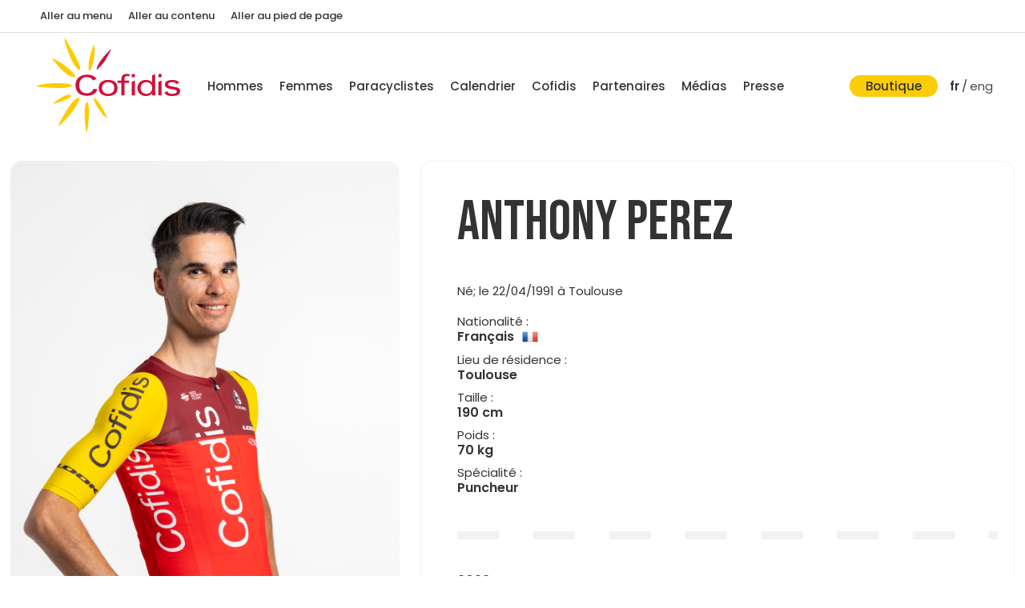

--- FILE ---
content_type: text/html; charset=UTF-8
request_url: https://equipecofidis.com/fr/hommes/anthony-perez
body_size: 11091
content:
<!DOCTYPE HTML>
<html lang="fr">

<head>
<meta charset="utf-8">
<meta name="robots" content="index, follow">
<meta name="viewport" content="width=device-width, initial-scale=1, minimum-scale=1">
<meta name="google-site-verification" content="">

<base href="https://equipecofidis.com/">

<title>Anthony Perez | Team Cofidis est une équipe cycliste professionnelle passionnée de vélo et de cyclisme</title>
<meta name="description" content="Anthony Perez">

<link rel="icon" type="image/png" href="https://equipecofidis.com/medias/_site/favicon.png?v=2017">
<link rel="shortcut icon" type="image/png" href="https://equipecofidis.com/medias/_site/favicon.png?v=2017">


<link rel="preconnect" href="https://fonts.googleapis.com">
<link rel="preconnect" href="https://fonts.gstatic.com" crossorigin>

<script src="//code.jquery.com/jquery-3.2.1.min.js"></script>

<link rel="stylesheet" href="https://cdnjs.cloudflare.com/ajax/libs/fancybox/3.2.5/jquery.fancybox.min.css">
<script src="https://equipecofidis.com/scripts/fancybox/unminified_fancybox.js?v=20231121001"></script>

<!-- MASONRY   -->
<script src="https://unpkg.com/masonry-layout@4/dist/masonry.pkgd.min.js"></script>
<script src="https://equipecofidis.com/scripts/masonry/imagesloaded.pkgd.min.js"></script>

<!-- OWL CAROUSEL -->
<link rel="stylesheet" href="https://equipecofidis.com/scripts/owlcarousel/assets/owl.carousel.min.css?v=20231121001">
<script src="https://equipecofidis.com/scripts/owlcarousel/owl.carousel.js?v=20231121001"></script>

<!-- APPS && FUNCTIONS JS	-->
<script type="text/javascript">
    var baseUrl = 'https://equipecofidis.com/';
    var appUrl = 'https://equipecofidis.com/ajax';
</script>
<script type="text/javascript" src="https://equipecofidis.com/scripts/apps.js?v=20231121001"></script>

<script>
    function checkInTheView() {
      var window_height = $window.height();
      var window_top_position = $window.scrollTop();
      var window_bottom_position = (window_top_position + window_height);

      $('.'+$animation_elements).each(function(){
        var $element = $(this);
        var element_height = $element.outerHeight();
        var element_top_position = $element.offset().top;
        var element_bottom_position = (element_top_position + element_height);   

        if (element_top_position <= window_bottom_position) {
          $element.addClass($animation_type);
        }
      });
    }   
</script>
<!-- iCHECK -->
<script src="https://equipecofidis.com/scripts/icheck/icheck.min.js"></script>


<!-- PICTURE FILL   -->
<script>
    // Picture element HTML5 shiv
    document.createElement( "picture" );
</script>
<script src="https://equipecofidis.com/scripts/_libs/picturefill.min.js" async></script>

<link href="https://fonts.googleapis.com/css2?family=Bebas+Neue&family=Poppins:wght@200;400;500;600&display=swap" rel="stylesheet">

    <link href="https://equipecofidis.com/webroot/templates/reset.css?v=2024-07-31_x044" rel="stylesheet" type="text/css">
    <link href="https://equipecofidis.com/webroot/templates/animate.css?v=2024-07-31_x044" rel="stylesheet" type="text/css">

    <link href="https://equipecofidis.com/webroot/templates/default/desktop/core/main.css?v=2024-07-31_x044" rel="stylesheet" type="text/css">
    <link href="https://equipecofidis.com/webroot/templates/default/desktop/core/shortcuts.css?v=2024-07-31_x044" rel="stylesheet" type="text/css">
    <link href="https://equipecofidis.com/webroot/templates/default/desktop/core/layouts.css?v=2024-07-31_x044" rel="stylesheet" type="text/css">
    <link href="https://equipecofidis.com/webroot/templates/default/desktop/core/form.css?v=2024-07-31_x044" rel="stylesheet" type="text/css">
    <link href="https://equipecofidis.com/webroot/templates/default/desktop/core/lists.css?v=2024-07-31_x044" rel="stylesheet" type="text/css">
    <link href="https://equipecofidis.com/webroot/templates/default/desktop/core/filter.css?v=2024-07-31_x044" rel="stylesheet" type="text/css">
    <link href="https://equipecofidis.com/webroot/templates/default/desktop/core/sections.css?v=2024-07-31_x044" rel="stylesheet" type="text/css">
    
    <link href="https://equipecofidis.com/webroot/templates/default/desktop/nav/navicon.css?v=2024-07-31_x044" rel="stylesheet" type="text/css">
    <link href="https://equipecofidis.com/webroot/templates/default/desktop/nav/header.css?v=2024-07-31_x044" rel="stylesheet" type="text/css">
    <link href="https://equipecofidis.com/webroot/templates/default/desktop/nav/footer.css?v=2024-07-31_x044" rel="stylesheet" type="text/css">
    <link href="https://equipecofidis.com/webroot/templates/default/desktop/nav/steps.css?v=2024-07-31_x044" rel="stylesheet" type="text/css">

    <link href="https://equipecofidis.com/webroot/templates/default/desktop/contents/banners.css?v=2024-07-31_x044" rel="stylesheet" type="text/css">
    <link href="https://equipecofidis.com/webroot/templates/default/desktop/contents/pictures.css?v=2024-07-31_x044" rel="stylesheet" type="text/css">
    <link href="https://equipecofidis.com/webroot/templates/default/desktop/contents/slider.css?v=2024-07-31_x044" rel="stylesheet" type="text/css">
    <link href="https://equipecofidis.com/webroot/templates/default/desktop/contents/listings.css?v=2024-07-31_x044" rel="stylesheet" type="text/css">
    <link href="https://equipecofidis.com/webroot/templates/default/desktop/contents/home.css?v=2024-07-31_x044" rel="stylesheet" type="text/css">
    <link href="https://equipecofidis.com/webroot/templates/default/desktop/contents/videos.css?v=2024-07-31_x044" rel="stylesheet" type="text/css">
    <link href="https://equipecofidis.com/webroot/templates/default/desktop/contents/albums.css?v=2024-07-31_x044" rel="stylesheet" type="text/css">
    <link href="https://equipecofidis.com/webroot/templates/default/desktop/contents/partners.css?v=2024-07-31_x044" rel="stylesheet" type="text/css">
    <link href="https://equipecofidis.com/webroot/templates/default/desktop/contents/auth.css?v=2024-07-31_x044" rel="stylesheet" type="text/css">
    <link href="https://equipecofidis.com/webroot/templates/default/desktop/contents/shortcuts.css?v=2024-07-31_x044" rel="stylesheet" type="text/css">

    <link href="https://equipecofidis.com/webroot/templates/default/desktop/grids/grids.css?v=2024-07-31_x044" rel="stylesheet" type="text/css">
    <link href="https://equipecofidis.com/webroot/templates/default/desktop/grids/header.css?v=2024-07-31_x044" rel="stylesheet" type="text/css">
    <link href="https://equipecofidis.com/webroot/templates/default/desktop/grids/medias.css?v=2024-07-31_x044" rel="stylesheet" type="text/css">
    <link href="https://equipecofidis.com/webroot/templates/default/desktop/grids/news.css?v=2024-07-31_x044" rel="stylesheet" type="text/css">
    <link href="https://equipecofidis.com/webroot/templates/default/desktop/grids/feeds.css?v=2024-07-31_x044" rel="stylesheet" type="text/css">
    <link href="https://equipecofidis.com/webroot/templates/default/desktop/grids/pictures.css?v=2024-07-31_x044" rel="stylesheet" type="text/css">
    <link href="https://equipecofidis.com/webroot/templates/default/desktop/grids/players.css?v=2024-07-31_x044" rel="stylesheet" type="text/css">
    <link href="https://equipecofidis.com/webroot/templates/default/desktop/grids/reports.css?v=2024-07-31_x044" rel="stylesheet" type="text/css">
    <link href="https://equipecofidis.com/webroot/templates/default/desktop/grids/events.css?v=2024-07-31_x044" rel="stylesheet" type="text/css">
    <link href="https://equipecofidis.com/webroot/templates/default/desktop/grids/masonry.css?v=2024-07-31_x044" rel="stylesheet" type="text/css">


    <link href="https://equipecofidis.com/webroot/templates/default/desktop/plugins/addevents.css?v=2024-07-31_x044" rel="stylesheet" type="text/css">
    <link href="https://equipecofidis.com/webroot/templates/default/desktop/plugins/newsletter.css?v=2024-07-31_x044" rel="stylesheet" type="text/css">
    <link href="https://equipecofidis.com/webroot/templates/default/desktop/plugins/pagination.css?v=2024-07-31_x044" rel="stylesheet" type="text/css">
    <link href="https://equipecofidis.com/webroot/templates/default/desktop/plugins/alerts.css?v=2024-07-31_x044" rel="stylesheet" type="text/css">
    <link href="https://equipecofidis.com/webroot/templates/default/desktop/plugins/loader.css?v=2024-07-31_x044" rel="stylesheet" type="text/css">
    <link href="https://equipecofidis.com/webroot/templates/default/desktop/plugins/tabs.css?v=2024-07-31_x044" rel="stylesheet" type="text/css">
    <link href="https://equipecofidis.com/webroot/templates/default/desktop/plugins/up.css?v=2024-07-31_x044" rel="stylesheet" type="text/css">
    <link href="https://equipecofidis.com/webroot/templates/default/desktop/plugins/search.css?v=2024-07-31_x044" rel="stylesheet" type="text/css">
    <link href="https://equipecofidis.com/webroot/templates/default/desktop/plugins/pathway.css?v=2024-07-31_x044" rel="stylesheet" type="text/css">
    <link href="https://equipecofidis.com/webroot/templates/default/desktop/plugins/cookies.css?v=2024-07-31_x044" rel="stylesheet" type="text/css">
    <link href="https://equipecofidis.com/webroot/templates/default/desktop/plugins/icheck.css?v=2024-07-31_x044" rel="stylesheet" type="text/css">
    <link href="https://equipecofidis.com/webroot/templates/default/desktop/plugins/timeline.css?v=2024-07-31_x044" rel="stylesheet" type="text/css">
    <link href="https://equipecofidis.com/webroot/templates/default/desktop/plugins/navicon.css?v=2024-07-31_x044" rel="stylesheet" type="text/css">


    <link href="https://equipecofidis.com/webroot/templates/default/desktop/articles/articles.css?v=2024-07-31_x044" rel="stylesheet" type="text/css">
    <link href="https://equipecofidis.com/webroot/templates/default/desktop/articles/titles.css?v=2024-07-31_x044" rel="stylesheet" type="text/css">
    <link href="https://equipecofidis.com/webroot/templates/default/desktop/articles/columns.css?v=2024-07-31_x044" rel="stylesheet" type="text/css">
    <link href="https://equipecofidis.com/webroot/templates/default/desktop/articles/listings.css?v=2024-07-31_x044" rel="stylesheet" type="text/css">
    <link href="https://equipecofidis.com/webroot/templates/default/desktop/articles/slider.css?v=2024-07-31_x044" rel="stylesheet" type="text/css">

    <link href="https://equipecofidis.com/webroot/templates/default/desktop/sports/players.css?v=2024-07-31_x044" rel="stylesheet" type="text/css">

        <link href="https://equipecofidis.com/webroot/templates/default/tablet_landscape/core.css?v=2024-07-31_x044" rel="stylesheet" type="text/css">

        <link href="https://equipecofidis.com/webroot/templates/default/tablet_portrait/articles.css?v=2024-07-31_x044" rel="stylesheet" type="text/css">
    <link href="https://equipecofidis.com/webroot/templates/default/tablet_portrait/core.css?v=2024-07-31_x044" rel="stylesheet" type="text/css">
    <link href="https://equipecofidis.com/webroot/templates/default/tablet_portrait/nav.css?v=2024-07-31_x044" rel="stylesheet" type="text/css">
    <link href="https://equipecofidis.com/webroot/templates/default/tablet_portrait/contents.css?v=2024-07-31_x044" rel="stylesheet" type="text/css">
    <link href="https://equipecofidis.com/webroot/templates/default/tablet_portrait/grids.css?v=2024-07-31_x044" rel="stylesheet" type="text/css">
    <link href="https://equipecofidis.com/webroot/templates/default/tablet_portrait/sports.css?v=2024-07-31_x044" rel="stylesheet" type="text/css">

        <link href="https://equipecofidis.com/webroot/templates/default/mobile_landscape/plugins.css?v=2024-07-31_x044" rel="stylesheet" type="text/css">
    <link href="https://equipecofidis.com/webroot/templates/default/mobile_landscape/grids.css?v=2024-07-31_x044" rel="stylesheet" type="text/css">
    <link href="https://equipecofidis.com/webroot/templates/default/mobile_landscape/sports.css?v=2024-07-31_x044" rel="stylesheet" type="text/css">

        <link href="https://equipecofidis.com/webroot/templates/default/mobile_portrait/core.css?v=2024-07-31_x044" rel="stylesheet" type="text/css">
    <link href="https://equipecofidis.com/webroot/templates/default/mobile_portrait/contents.css?v=2024-07-31_x044" rel="stylesheet" type="text/css">
    <link href="https://equipecofidis.com/webroot/templates/default/mobile_portrait/nav.css?v=2024-07-31_x044" rel="stylesheet" type="text/css">
    <link href="https://equipecofidis.com/webroot/templates/default/mobile_portrait/articles.css?v=2024-07-31_x044" rel="stylesheet" type="text/css">
    <link href="https://equipecofidis.com/webroot/templates/default/mobile_portrait/plugins.css?v=2024-07-31_x044" rel="stylesheet" type="text/css">
    <link href="https://equipecofidis.com/webroot/templates/default/mobile_portrait/grids.css?v=2024-07-31_x044" rel="stylesheet" type="text/css">

        


    

    <style>
        .desktop-hide {
            display: none !important;
        }
        .desktop-display {
            display: block !important;
        }

        @media only screen and (max-width: 1024px), only screen and (max-device-width: 1024px) {
            .tablet-hide {
                display: none !important;
            }
            .tablet-display {
                display: block !important;
            }

        }

        @media only screen and (max-width: 700px), only screen and (max-device-width: 700px) {
            .mobile-hide {
                display: none !important;
            }
            .mobile-display {
                display: block !important;
            }
        }
    </style>
    	<style>
        body {
            background: #FFF;
        }
    </style>
    <link href="https://fonts.googleapis.com/icon?family=Material+Icons" rel="stylesheet">
<script src='https://www.google.com/recaptcha/api.js?hl=fr'></script>

<!-- LAZY LOAD   -->
<script type="text/javascript" src="https://cdnjs.cloudflare.com/ajax/libs/jquery.lazy/1.7.9/jquery.lazy.min.js"></script>
<script type="text/javascript" src="https://cdnjs.cloudflare.com/ajax/libs/jquery.lazy/1.7.9/jquery.lazy.plugins.min.js"></script>

</head>


<body>
    <script type="text/javascript">
        // Load the IFrame Player API code asynchronously.
        var callbacks = []
       var isReady = false

      window.enqueueOnYoutubeIframeAPIReady = function (callback) {
        if(isReady){
          callback()
        } else {
          callbacks.push(callback)
        }
      }

      window.onYouTubeIframeAPIReady = function () {
        isReady = true
        callbacks.forEach(function (callback) {
          callback()
        })
        callbacks.splice(0)
      }

       function launchYoutube(){        
            var tag = document.createElement('script');
            tag.src = "https://www.youtube.com/player_api";
            var firstScriptTag = document.getElementsByTagName('script')[0];
            firstScriptTag.parentNode.insertBefore(tag, firstScriptTag);
/*
            (function () {
              var isReady = false

              window.enqueueOnYoutubeIframeAPIReady = function (callback) {
                if(isReady){
                  callback()
                } else {
                  callbacks.push(callback)
                }
              }

              window.onYouTubeIframeAPIReady = function () {
                isReady = true
                callbacks.forEach(function (callback) {
                  callback()
                })
                callbacks.splice(0)
              }
            })();
*/
        }
    </script>   
    <div id="fb-root"></div>
    <script>
        function launchFacebook(){
           apps.initFacebook();
       }
   </script>
    <script type="text/javascript">
        function launchTwitter(){        
            (function(){var s = document.getElementsByTagName("script")[0];
            var b = document.createElement("script");
            b.type = "text/javascript";b.async = true;
            b.src = "https://platform.twitter.com/widgets.js";
            s.parentNode.insertBefore(b, s);})();
        }
    </script>   
    <script src="https://tag.aticdn.net/632855/smarttag.js"></script>
<script type="text/javascript"> 
	function launchGA(){
		var tag = new ATInternet.Tracker.Tag();
		tag.events.send("page.display", {
			"page"  : window.location.href,
		})
	}
</script>    <script>
        window.axeptioSettings = {
          clientId: "606573886ac944450ff49e86",
          cookiesVersion: "equipecofidis-base",
        };
         
        (function(d, s) {
          var t = d.getElementsByTagName(s)[0], e = d.createElement(s);
          e.async = true; e.src = "//static.axept.io/sdk.js";
          t.parentNode.insertBefore(e, t);
        })(document, "script");
    </script>
    <script>
        void 0 === window._axcb && (window._axcb = []);
        window._axcb.push(function(axeptio) {
            axeptio.on("cookies:complete", function(choices) {
                if(choices.audience) {
                   launchGA();
                }
                if(choices.reseaux) {
                    launchFacebook();
                    launchTwitter();
                    launchYoutube();
                }            
            });
        });
    </script>
	<div id="site-container" class="theme-wrapper default">
        <header role="banner">
	<div class="header-desktop">
	<nav class="navbar" aria-label="Liens d'évitements">
		<div class="container">
			<ul class="navbar-nav">
				<li class="nav-item">
					<a href="hommes/anthony-perez#main-menu" class="nav-link">Aller au menu</a>
				</li>
				<li class="nav-item">
					<a href="hommes/anthony-perez#content-container" class="nav-link">Aller au contenu</a>
				</li>
				<li class="nav-item">
					<a href="hommes/anthony-perez#footer" class="nav-link">Aller au pied de page</a>
				</li>
			</ul>
		</div>
	</nav>
	<div class="container">

				<div class="logo-wrapper">
							<a class="head-logo" aria-label="lien vers l'accueil du site Equipe Cofidis" id="nav-logo-desk" href="fr/accueil">
					<img src="https://equipecofidis.com/medias/_site/header/logo-cofidis-vecto.svg" alt="logo Equipe Cofidis, retour vers l'accueil du site">
				</a>
						</div>

		<nav class="nav-main" id="main-menu" role="navigation" aria-label="Menu principal">
			<ul class="menubar-navigation" role="menu" aria-label="Menu principal Equipe Cofidis">
						<li role="presentation" class="">
				    <a role="menuitem" href="fr/hommes" class="link-a none none" aria-label="voir la page Hommes" target="_self">
	    	Hommes	    </a>
					</li>
		<li role="presentation" class="">
				    <a role="menuitem" href="fr/femmes" class="link-a none none" aria-label="voir la page Femmes" target="_self">
	    	Femmes	    </a>
					</li>
		<li role="presentation" class="">
				    <a role="menuitem" href="fr/paracyclistes" class="link-a none none" aria-label="voir la page Paracyclistes" target="_self">
	    	Paracyclistes	    </a>
					</li>
		<li role="presentation" class="">
				    <a role="menuitem" href="fr/le-calendrier-des-courses" class="link-a none none" aria-label="voir la page Calendrier" target="_self">
	    	Calendrier	    </a>
					</li>
		<li role="presentation" class="link-wsub">
					<a href="#" role="menuitem" id="sub_1555-button" aria-controls="sub_1555-menu" aria-haspopup="true" aria-expanded="false" class="link-a none " aria-label="voir la page Cofidis">
			Cofidis		</a>
							<ul id="sub_1555-menu" class="sublink-wrapper" role="menu" aria-labelledby="sub_1555-button">
											<li role="presentation" class="sub-link-container ">
										<a href="fr/cofidis-group" class="sub-link1 " aria-label="voir la page Le Sponsor" title="voir la page Le Sponsor" target="_self">
			Le Sponsor		</a>
	    							</li>					
														<li role="presentation" class="sub-link-container ">
										<a href="fr/cofidis-cyclisme" class="sub-link1 " aria-label="voir la page Cofidis Cyclisme" title="voir la page Cofidis Cyclisme" target="_self">
			Cofidis Cyclisme		</a>
	    							</li>					
														<li role="presentation" class="sub-link-container ">
										<a href="fr/cofidis/cofidis-s-engage" class="sub-link1 " aria-label="voir la page Cofidis s’engage" title="voir la page Cofidis s’engage" target="_self">
			Cofidis s’engage		</a>
	    							</li>					
										</ul>
				</li>
		<li role="presentation" class="">
				    <a role="menuitem" href="fr/nos-partenaires" class="link-a none none" aria-label="voir la page Partenaires" target="_self">
	    	Partenaires	    </a>
					</li>
		<li role="presentation" class="link-wsub">
					<a href="#" role="menuitem" id="sub_68-button" aria-controls="sub_68-menu" aria-haspopup="true" aria-expanded="false" class="link-a none " aria-label="voir la page Médias">
			Médias		</a>
							<ul id="sub_68-menu" class="sublink-wrapper" role="menu" aria-labelledby="sub_68-button">
											<li role="presentation" class="sub-link-container ">
										<a href="fr/medias/albums-photos" class="sub-link1 " aria-label="voir la page Albums photos" title="voir la page Albums photos" target="_self">
			Albums photos		</a>
	    							</li>					
														<li role="presentation" class="sub-link-container ">
										<a href="fr/medias/les-videos" class="sub-link1 " aria-label="voir la page Vidéos" title="voir la page Vidéos" target="_self">
			Vidéos		</a>
	    							</li>					
														<li role="presentation" class="sub-link-container ">
										<a href="fr/actualites" class="sub-link1 " aria-label="voir la page Actualités" title="voir la page Actualités" target="_self">
			Actualités		</a>
	    							</li>					
										</ul>
				</li>
		<li role="presentation" class="">
				    <a role="menuitem" href="fr/presse" class="link-a last none" aria-label="voir la page Presse" target="_self">
	    	Presse	    </a>
					</li>
			</ul>
		</nav>

		<ul class="nav-shortcuts">
			<li>
				<a href="https://www.shop.equipecofidis.com/" class="shop" aria-label="Voir la boutique" title="Voir la boutique">
					Boutique				</a>
			</li>
						<li>
				<a href="fr/hommes/anthony-perez" lang="fr" aria-label="fr : Langue active -  accéder au site français" title="fr : Langue active -  accéder au site français" class="lang is-active" aria-current="true">
					fr
				</a>
			</li>
			<li>
				<span>/</span>
			</li>
			<li>
				<a href="uk/hommes/anthony-perez" lang="en" aria-label="eng :  accéder au site anglais" title="eng :  accéder au site anglais" class="lang " >
					eng
				</a>
			</li>
		</ul>
	</div>
</div>
<script>
	/*
	$(".link-wsub").mouseenter(function(){
		$(this).find(".sublink-wrapper").show();
	}).mouseleave(function(){
		$(this).find(".sublink-wrapper").hide();
	});
	*/

	document.addEventListener('DOMContentLoaded', function() {
		const mainMenuLinks = document.querySelectorAll('.nav-main .link-a');
		const subMenus = document.querySelectorAll('.sublink-wrapper');

		mainMenuLinks.forEach(link => {
			link.addEventListener('focus', event => {
				closeAllSubMenus(); // Ferme tous les sous-menus ouverts
				openSubMenu(event.target); // Ouvre le sous-menu pertinent
			});
		});

		document.addEventListener('keydown', function(event) {
			if (event.key === 'Escape') {
				closeAllSubMenus();
			}
		});

		function openSubMenu(link) {
			const subMenu = link.nextElementSibling;
			if (subMenu && subMenu.classList.contains('sublink-wrapper')) {
				subMenu.style.display = 'block';
				// Mettre le focus sur le premier élément du sous-menu
				const firstSubMenuItem = subMenu.querySelector('a');
				if (firstSubMenuItem) {
					firstSubMenuItem.tabIndex = 0;
					firstSubMenuItem.focus();
				}
			}
		}

		function closeAllSubMenus() {
			subMenus.forEach(subMenu => {
				subMenu.style.display = 'none';
				// Réinitialiser le tabindex des éléments du sous-menu
				const items = subMenu.querySelectorAll('a');
				items.forEach(item => {
					item.tabIndex = -1;
				});
			});
		}

		function isMovingFocusBackward(event) {
			return event.relatedTarget && event.shiftKey;
		}

		// Gestion du focus pour naviguer à travers les éléments du sous-menu
		subMenus.forEach(subMenu => {
			const subMenuItems = subMenu.querySelectorAll('a');
			subMenuItems.forEach((item, index) => {
				item.addEventListener('keydown', event => {
					if (event.key === 'Tab') {
						event.preventDefault();
						const nextIndex = event.shiftKey ? index - 1 : index + 1;
						if (nextIndex >= 0 && nextIndex < subMenuItems.length) {
							subMenuItems[nextIndex].focus();
						} else {
							closeAllSubMenus();
							// Focus sur le prochain élément du menu principal
							if (nextIndex >= subMenuItems.length) {
								const nextMainMenuLink = link.nextElementSibling;
								if (nextMainMenuLink) {
									nextMainMenuLink.focus();
								}
							}
						}
					}
				});
			});

			// Gestion de la perte de focus du premier élément du sous-menu
			if (subMenuItems.length > 0) {
				const firstSubMenuItem = subMenuItems[0];
				firstSubMenuItem.addEventListener('focusout', event => {
					if (event.relatedTarget && !subMenu.contains(event.relatedTarget)) {
						const parentLink = subMenu.parentElement.querySelector('.link-a');
						if (parentLink && isMovingFocusBackward(event)) {
							event.preventDefault();
							parentLink.focus();
						}
					}
				});
			}
			// Gestion de la perte de focus du premier élément du sous-menu
			if (subMenuItems.length > 0) {
				const firstSubMenuItem = subMenuItems[0];
				firstSubMenuItem.addEventListener('keydown', event => {
					if (event.key === 'Tab' && event.shiftKey) {
						// Vérifier si c'est le premier élément du sous-menu
						if (firstSubMenuItem === document.activeElement) {
							event.preventDefault();
							const parentLink = subMenu.parentElement.querySelector('.link-a');
							if (parentLink) {
								parentLink.focus();
							}
						}
					}
				});
			}
		});
	});
</script><div class="header-mobile" role="banner">
    <div class="container">
        <a class="head-logo" id="nav-logo" href="fr/accueil" title="Accueil site Equipe Cofidis" aria-label="Accueil site Equipe Cofidis" tabindex="0">
            <img src="https://equipecofidis.com/medias/_site/header/logo-cofidis-100.png" height="100" alt="logo Equipe Cofidis, retour vers l'accueil du site">
        </a>

        <div class="nav-button">
            <a href="#" class="mobile-open" aria-expanded="false" aria-label="Ouvrir le menu principal" title="Ouvrir le menu principal">
                <i class="material-icons" lang="en">menu</i>
            </a>  
        </div>
    </div>
</div>

<div class="mobile-wrapper">
    <div class="header-mobile">
        <div class="container">
            <a class="head-logo" href="">
                <img src="https://equipecofidis.com/medias/_site/header/logo-cofidis-100.png" height="100" height="100" alt="logo Equipe Cofidis, retour vers l'accueil du site">
            </a>
            <div class="nav-button">
                <a href="#" class="mobile-close" aria-expanded="true" aria-label="Fermer le menu principal" title="Fermer le menu principal">
                    <i class="material-icons" lang="en">close</i>
                </a>  
            </div>
        </div>
    </div>
    <div class="mobile-inside">
        <ul class="langues-wrapper nochange">
                        <li>
                <a href="fr/hommes/anthony-perez" class="is-active" aria-label="Changer de langue, passer le site en français" title="Changer de langue, passer le site en français">
                    fr
                </a>
            </li>
            <li>
                <span>/</span>
            </li>
            <li>
                <a href="uk/hommes/anthony-perez" class="" aria-label="Changer de langue, passer le site en anglais" title="Changer de langue, passer le site en anglais">
                    eng
                </a>
            </li>
        </ul>

        <nav class="links-wrapper" role="navigation">
            <ul class="nochange">
                <li class="link link-wrapper active" role="presentation">
			<a href="fr/hommes" class="link-a" target="_self" aria-expanded="false" role="menuitem" aria-label="Page active - vous êtes sur la page : Hommes" title="Page active - vous êtes sur la page : Hommes"  aria-current="page">
			Hommes		</a>
			</li><li class="link link-wrapper " role="presentation">
			<a href="fr/femmes" class="link-a" target="_self" aria-expanded="false" role="menuitem" aria-label="voir la page : Femmes" title="voir la page : Femmes" >
			Femmes		</a>
			</li><li class="link link-wrapper " role="presentation">
			<a href="fr/paracyclistes" class="link-a" target="_self" aria-expanded="false" role="menuitem" aria-label="voir la page : Paracyclistes" title="voir la page : Paracyclistes" >
			Paracyclistes		</a>
			</li><li class="link link-wrapper " role="presentation">
			<a href="fr/le-calendrier-des-courses" class="link-a" target="_self" aria-expanded="false" role="menuitem" aria-label="voir la page : Calendrier" title="voir la page : Calendrier" >
			Calendrier		</a>
			</li><li class="link link-wrapper " role="presentation">
			<a href="#" class="link-a link-wsub link-wsub-block" role="menuitem" aria-expanded="false" aria-label="voir la page : Cofidis" title="voir la page : Cofidis" >
			Cofidis		</a>
					<ul role="menu" class="link-sub nochange" >
										<li role="presentation">
								<a href="fr/cofidis-group" class="link-s " target="_self" role="menuitem" aria-label="voir la page Le Sponsor" title="voir la page Le Sponsor">
									Le Sponsor								</a>
							</li>
														<li role="presentation">
								<a href="fr/cofidis-cyclisme" class="link-s " target="_self" role="menuitem" aria-label="voir la page Cofidis Cyclisme" title="voir la page Cofidis Cyclisme">
									Cofidis Cyclisme								</a>
							</li>
														<li role="presentation">
								<a href="fr/cofidis/cofidis-s-engage" class="link-s " target="_self" role="menuitem" aria-label="voir la page Cofidis s’engage" title="voir la page Cofidis s’engage">
									Cofidis s’engage								</a>
							</li>
									</ul>
		</li><li class="link link-wrapper " role="presentation">
			<a href="fr/nos-partenaires" class="link-a" target="_self" aria-expanded="false" role="menuitem" aria-label="voir la page : Partenaires" title="voir la page : Partenaires" >
			Partenaires		</a>
			</li><li class="link link-wrapper " role="presentation">
			<a href="#" class="link-a link-wsub link-wsub-block" role="menuitem" aria-expanded="false" aria-label="voir la page : Médias" title="voir la page : Médias" >
			Médias		</a>
					<ul role="menu" class="link-sub nochange" >
										<li role="presentation">
								<a href="fr/medias/albums-photos" class="link-s " target="_self" role="menuitem" aria-label="voir la page Albums photos" title="voir la page Albums photos">
									Albums photos								</a>
							</li>
														<li role="presentation">
								<a href="fr/medias/les-videos" class="link-s " target="_self" role="menuitem" aria-label="voir la page Vidéos" title="voir la page Vidéos">
									Vidéos								</a>
							</li>
														<li role="presentation">
								<a href="fr/actualites" class="link-s " target="_self" role="menuitem" aria-label="voir la page Actualités" title="voir la page Actualités">
									Actualités								</a>
							</li>
									</ul>
		</li><li class="link link-wrapper " role="presentation">
			<a href="fr/presse" class="link-a" target="_self" aria-expanded="false" role="menuitem" aria-label="voir la page : Presse" title="voir la page : Presse" >
			Presse		</a>
			</li>            </ul>
        </nav>                

        <ul class="rs-wrapper nochange">
            <li>
                <a href="https://www.shop.equipecofidis.com/" target="_blank" class="shop" aria-label="Voir la boutique" title="Voir la boutique">
                        Boutique                </a>
            </li>
        </ul>
        <ul class="rs-wrapper nochange">
            <li>
                <a href="https://www.facebook.com/TeamCofidis/" target="_blank" aria-label="Voir la page Facebook de l'Equipe Cofidis" title="Voir la page Facebook de l'Equipe Cofidis" target="_blank">
                    <img src="https://equipecofidis.com/medias/_site/feeds/link_facebook.png" alt="logo facebook">
                </a>
            </li>
            <li>
                <a href="https://twitter.com/TeamCOFIDIS" target="_blank" aria-label="Voir la page Twitter de l'Equipe Cofidis" title="Voir la page Twitter de l'Equipe Cofidis" target="_blank">
                    <img src="https://equipecofidis.com/medias/_site/feeds/link_twitter.png" alt="logo twitter">
                </a>
            </li>
            <li>
                <a href="https://www.instagram.com/teamcofidis/" target="_blank" aria-label="Voir la page Instagram de l'Equipe Cofidis" title="Voir la page Instagram de l'Equipe Cofidis" target="_blank">
                    <img src="https://equipecofidis.com/medias/_site/feeds/link_instagram.png" alt="logo instagram">
                </a>
            </li>
            <li>
                <a href="https://www.strava.com/clubs/CofidisMyTeam" target="_blank" aria-label="Voir la page Strava de l'Equipe Cofidis" title="Voir la page Strava de l'Equipe Cofidis" target="_blank">
                    <img src="https://equipecofidis.com/medias/_site/feeds/link_strava.png" alt="logo strava">
                </a>
            </li>
        </ul>
    </div>
</div>  
<script>
$(document).on('click', ".link-wsub", function(e){
    var $wrap = $(this).parents('.link-wrapper').find('.link-sub');
    var $parent = $(this).parents('.link-wrapper');
    if($parent.hasClass('active'))
    {    
        $wrap.slideUp();
        $parent.removeClass('active');
        $parent.attr('aria-expanded', false);
    } else {
        $('.link-sub').slideUp();
        $('.link-wrapper').removeClass('active');
        $wrap.slideDown();
        $parent.addClass('active');
        $parent.attr('aria-expanded', true);
    }
});
</script>


	</header>
<script>
$(document).on('click', ".switch-nav", function(){
	if($(".site-nav").hasClass('nope'))
	{	
		$(".site-nav").addClass('is-enable').removeClass('is-out nope');
	} else {
		$(".site-nav").removeClass('is-enable').addClass('is-out').delay(1000).queue(function(next){
		    $(this).addClass("nope");
		    next();
		});
	}
});

// MENU MOBILE
var $site_height = $("body").height() + 200;

$(document).on('click', ".mobile-open", function(e){
	e.preventDefault();
    $(".mobile-wrapper").css('min-height', $site_height+'px');
    $(".mobile-inside").css('min-height', $site_height+'px');

    $("#site-container").css({'height': $site_height+'px', 'overflow':'hidden'});

    $(".mobile-wrapper").addClass('is-active');
});

$(document).on('click', ".mobile-close", function(e){
	e.preventDefault();
    $("#site-container").css({'height': 'initial', 'overflow':'initial'});

    $(".mobile-wrapper").removeClass('is-active');
});
$(document).on('click', ".link-wsub-block", function(e){
	e.preventDefault();
});

// ACCORDEONS
$(document).on('click', ".level0-link", function(){
    var wrapper = $(this).parents('.level0-wrapper');

    if($(this).hasClass('is-active'))
    {
        $(this).toggleClass('is-active');
        wrapper.find('.sublink-wrapper').slideToggle();
    } else {
        $('.sublink-wrapper').slideUp();
        $(".level0-link").removeClass('is-active');
        $(this).toggleClass('is-active');
        wrapper.find('.sublink-wrapper').slideToggle();
    }
});
$(document).on('click', ".level1-link", function(){
    var wrapper = $(this).parents('.level1-wrapper');

    wrapper.toggleClass('is-active');
    wrapper.find('.level2-wrapper').slideToggle();
});

</script>
        <div id="content-container" role="main">
            		<section class=" " style="">
			<div class="container100 p0 m0">
			   						<div class="column  p0 m0" style="">
																		<div id="72" class="p0 m0 " style="">
												<div class="players-wrapper">
	<div class="players-picture">
		<img src="https://equipecofidis.com/medias/sports/capture-d-e-cran-2025-01-01-12_933175498.png" alt="" role="presentation">
	</div>
	<div class="players-infos">
		<h1 class="name">
			Anthony			<span>Perez</span>
		</h1>
		<div class="infos">
			<div class="row">
				<p>
					Né; le 22/04/1991 
						 à Toulouse				</p>
			</div>
								<div class="row">
						<p class="label">Nationalité : </p>
						<p class="value">Français</p>
													<img class="flag" src="https://equipecofidis.com/medias/sports/fr-841562033_1267929904.png" alt="" role="presentation">
												</div>
			   							<div class="row">
						<p class="label">Lieu de résidence : </p>
						<p class="value">Toulouse</p>
											</div>
			   							<div class="row">
						<p class="label">Taille : </p>
						<p class="value">190 cm</p>
											</div>
			   							<div class="row">
						<p class="label">Poids : </p>
						<p class="value">70 kg</p>
											</div>
			   							<div class="row">
						<p class="label">Spécialité : </p>
						<p class="value">Puncheur</p>
											</div>
			   					
							<hr>
				<div class="row">
					<h2 class="value">2023 - COFIDIS</h2>
					<p class="label"><strong>1er -&nbsp;Faun Dr&ocirc;me Classic</strong><br>

<strong>2nd -</strong>&nbsp;Chaulet Pays de La Loire<br>

10&egrave;me GC -&nbsp;l&#39;Etoile de Bess&egrave;ges<br>

<strong>5&egrave;me -&nbsp;</strong>La Roue Tourangelle<br>

9&egrave;me - Championnats de France&nbsp;<br>

23&egrave;me, &eacute;tape 10 - Tour de France<br>

<strong>4&egrave;me,&nbsp;</strong>&eacute;tape 3b (ITT) - Tour Poitou<br>

<strong>5&egrave;me&nbsp;</strong>GC - Tour Poitou<br>


</p>
					<div class="bt-all-wrap">
						<a role="button" href="#" class="bt-all" id="palmares-link" title="voir le palmarès complet du coureur" aria-label="voir le palmarès complet du coureur">
							<span>voir le palmarès complet</span>
						</a>
					</div>
				</div>
						</div>
	</div>

	<div class="clear"></div>
	
</div>

<script>
    $('#palmares-link').click(function(e) {
		e.preventDefault();
        $('html,body').animate({scrollTop: $('#ancre-palmares').offset().top}, 'slow');
    });
</script>											</div>
																	</div>
										<div class="clear"></div>
			</div>
		</section>
	   		<section class=" " style="">
			<div class="container p0 m0">
			   						<div class="column  p0 m0" style="">
																		<div id="75" class="p0 m0 " style="">
																							</div>
																	</div>
										<div class="clear"></div>
			</div>
		</section>
	   		<section class=" bg-grey" style="">
			<div class="container p0 m0">
			   						<div class="column  p0 m0" style="">
																		<div id="16" class="p0 m0 " style="">
																							</div>
																	</div>
										<div class="clear"></div>
			</div>
		</section>
	   		<section class=" " style="">
			<div class="container p0 m0">
			   						<div class="column  p0 m0" style="">
																		<div id="19" class="p0 m0 " style="">
												
											</div>
																	</div>
										<div class="clear"></div>
			</div>
		</section>
	   		<section class=" " style="">
			<div class="container p0 m0">
			   						<div class="column  p0 m0" style="">
																		<div id="22" class="p0 m0 " style="">
													<hr>
	<div class="pt30 pb30">
		<h2>Photos</h2>

		<div class="grids-wrapper">
			<ul class="grids-inside nochange">
									<li class="grids-col by5">
							<button role="button" class="pictures-item blue-item animation-element bounce-up" title="Ouverture d'une nouvelle fenêtre pour ouvrir la photo  - " rel="1445723551" data-fancybox="gallery" data-caption="Ouverture d'une nouvelle fenêtre pour ouvrir la photo  - " href="https://equipecofidis.com/medias/albums_mediums/gettyimages-2209366228_1161668523.jpg">
		<div class="picture-wrapper">
			
			<div class="picture transitions-ease lazyload" data-src="https://equipecofidis.com/medias/albums_thumbs/gettyimages-2209366228_1161668523.jpg" style="background-position: center center; background-size: cover;">
			</div>
			<div class="infos">
				<div class="description">
					photo  - 				</div>
			</div>
					</div>
	</button>
	
					</li>
										<li class="grids-col by5">
							<button role="button" class="pictures-item blue-item animation-element bounce-up" title="Ouverture d'une nouvelle fenêtre pour ouvrir la photo  - Etoile de Bessèges : Dylan Teuns lors du contre la montre " rel="1445723551" data-fancybox="gallery" data-caption="Ouverture d'une nouvelle fenêtre pour ouvrir la photo  - Etoile de Bessèges : Dylan Teuns lors du contre la montre " href="https://equipecofidis.com/medias/albums_mediums/gettyimages-2198527124_2089589345.jpg">
		<div class="picture-wrapper">
			
			<div class="picture transitions-ease lazyload" data-src="https://equipecofidis.com/medias/albums_thumbs/gettyimages-2198527124_2089589345.jpg" style="background-position: center center; background-size: cover;">
			</div>
			<div class="infos">
				<div class="description">
					photo  - Etoile de Bessèges : Dylan Teuns lors du contre la montre 				</div>
			</div>
							<div class="picture-overlay">
				</div>
						</div>
	</button>
	
					</li>
										<li class="grids-col by5">
							<button role="button" class="pictures-item blue-item animation-element bounce-up" title="Ouverture d'une nouvelle fenêtre pour ouvrir la photo  - " rel="1445723551" data-fancybox="gallery" data-caption="Ouverture d'une nouvelle fenêtre pour ouvrir la photo  - " href="https://equipecofidis.com/medias/albums_mediums/jour-1-23_43040100.jpg">
		<div class="picture-wrapper">
			
			<div class="picture transitions-ease lazyload" data-src="https://equipecofidis.com/medias/albums_thumbs/jour-1-23_43040100.jpg" style="background-position: center center; background-size: cover;">
			</div>
			<div class="infos">
				<div class="description">
					photo  - 				</div>
			</div>
					</div>
	</button>
	
					</li>
										<li class="grids-col by5">
							<button role="button" class="pictures-item blue-item animation-element bounce-up" title="Ouverture d'une nouvelle fenêtre pour ouvrir la photo  - " rel="1445723551" data-fancybox="gallery" data-caption="Ouverture d'une nouvelle fenêtre pour ouvrir la photo  - " href="https://equipecofidis.com/medias/albums_mediums/gettyimages-2156931335_1868171653.jpg">
		<div class="picture-wrapper">
			
			<div class="picture transitions-ease lazyload" data-src="https://equipecofidis.com/medias/albums_thumbs/gettyimages-2156931335_1868171653.jpg" style="background-position: center center; background-size: cover;">
			</div>
			<div class="infos">
				<div class="description">
					photo  - 				</div>
			</div>
					</div>
	</button>
	
					</li>
										<li class="grids-col by5">
							<button role="button" class="pictures-item blue-item animation-element bounce-up" title="Ouverture d'une nouvelle fenêtre pour ouvrir la photo  - " rel="1445723551" data-fancybox="gallery" data-caption="Ouverture d'une nouvelle fenêtre pour ouvrir la photo  - " href="https://equipecofidis.com/medias/albums_mediums/gettyimages-2156785729_987639645.jpg">
		<div class="picture-wrapper">
			
			<div class="picture transitions-ease lazyload" data-src="https://equipecofidis.com/medias/albums_thumbs/gettyimages-2156785729_987639645.jpg" style="background-position: center center; background-size: cover;">
			</div>
			<div class="infos">
				<div class="description">
					photo  - 				</div>
			</div>
					</div>
	</button>
	
					</li>
										<li class="grids-col by5">
							<button role="button" class="pictures-item blue-item animation-element bounce-up" title="Ouverture d'une nouvelle fenêtre pour ouvrir la photo  - " rel="1445723551" data-fancybox="gallery" data-caption="Ouverture d'une nouvelle fenêtre pour ouvrir la photo  - " href="https://equipecofidis.com/medias/albums_mediums/c-camemb-r-pariscamembert-61_628913969.jpg">
		<div class="picture-wrapper">
			
			<div class="picture transitions-ease lazyload" data-src="https://equipecofidis.com/medias/albums_thumbs/c-camemb-r-pariscamembert-61_628913969.jpg" style="background-position: center center; background-size: cover;">
			</div>
			<div class="infos">
				<div class="description">
					photo  - 				</div>
			</div>
					</div>
	</button>
	
					</li>
										<li class="grids-col by5">
							<button role="button" class="pictures-item blue-item animation-element bounce-up" title="Ouverture d'une nouvelle fenêtre pour ouvrir la photo  - Mathilde l'Azou" rel="1445723551" data-fancybox="gallery" data-caption="Ouverture d'une nouvelle fenêtre pour ouvrir la photo  - Mathilde l'Azou" href="https://equipecofidis.com/medias/albums/f1ouxyfxoaaiijw_1053047031.jfif">
		<div class="picture-wrapper">
			
			<div class="picture transitions-ease lazyload" data-src="https://equipecofidis.com/medias/albums/f1ouxyfxoaaiijw_1053047031.jfif" style="background-position: center center; background-size: cover;">
			</div>
			<div class="infos">
				<div class="description">
					photo  - Mathilde l'Azou				</div>
			</div>
							<div class="picture-overlay">
				</div>
						</div>
	</button>
	
					</li>
										<li class="grids-col by5">
							<button role="button" class="pictures-item blue-item animation-element bounce-up" title="Ouverture d'une nouvelle fenêtre pour ouvrir la photo  - Getty Sport" rel="1445723551" data-fancybox="gallery" data-caption="Ouverture d'une nouvelle fenêtre pour ouvrir la photo  - Getty Sport" href="https://equipecofidis.com/medias/albums/f06f0itxsaaxv30_1715016934.jfif">
		<div class="picture-wrapper">
			
			<div class="picture transitions-ease lazyload" data-src="https://equipecofidis.com/medias/albums/f06f0itxsaaxv30_1715016934.jfif" style="background-position: center center; background-size: cover;">
			</div>
			<div class="infos">
				<div class="description">
					photo  - Getty Sport				</div>
			</div>
							<div class="picture-overlay">
				</div>
						</div>
	</button>
	
					</li>
										<li class="grids-col by5">
							<button role="button" class="pictures-item blue-item animation-element bounce-up" title="Ouverture d'une nouvelle fenêtre pour ouvrir la photo  - Mathilde l'Azou" rel="1445723551" data-fancybox="gallery" data-caption="Ouverture d'une nouvelle fenêtre pour ouvrir la photo  - Mathilde l'Azou" href="https://equipecofidis.com/medias/albums/f0brwfrwyaatgof_1968046474.jfif">
		<div class="picture-wrapper">
			
			<div class="picture transitions-ease lazyload" data-src="https://equipecofidis.com/medias/albums/f0brwfrwyaatgof_1968046474.jfif" style="background-position: center center; background-size: cover;">
			</div>
			<div class="infos">
				<div class="description">
					photo  - Mathilde l'Azou				</div>
			</div>
							<div class="picture-overlay">
				</div>
						</div>
	</button>
	
					</li>
										<li class="grids-col by5">
							<button role="button" class="pictures-item blue-item animation-element bounce-up" title="Ouverture d'une nouvelle fenêtre pour ouvrir la photo  - Getty Sport" rel="1445723551" data-fancybox="gallery" data-caption="Ouverture d'une nouvelle fenêtre pour ouvrir la photo  - Getty Sport" href="https://equipecofidis.com/medias/albums/f1ea9e7xoaan8id_1104278016.jfif">
		<div class="picture-wrapper">
			
			<div class="picture transitions-ease lazyload" data-src="https://equipecofidis.com/medias/albums/f1ea9e7xoaan8id_1104278016.jfif" style="background-position: center center; background-size: cover;">
			</div>
			<div class="infos">
				<div class="description">
					photo  - Getty Sport				</div>
			</div>
							<div class="picture-overlay">
				</div>
						</div>
	</button>
	
					</li>
										<li class="grids-col by5">
							<button role="button" class="pictures-item blue-item animation-element bounce-up" title="Ouverture d'une nouvelle fenêtre pour ouvrir la photo  - Mathilde L'Azou" rel="1445723551" data-fancybox="gallery" data-caption="Ouverture d'une nouvelle fenêtre pour ouvrir la photo  - Mathilde L'Azou" href="https://equipecofidis.com/medias/albums_mediums/lazou-tdf1-35_1820146455.jpg">
		<div class="picture-wrapper">
			
			<div class="picture transitions-ease lazyload" data-src="https://equipecofidis.com/medias/albums_thumbs/lazou-tdf1-35_1820146455.jpg" style="background-position: center center; background-size: cover;">
			</div>
			<div class="infos">
				<div class="description">
					photo  - Mathilde L'Azou				</div>
			</div>
							<div class="picture-overlay">
				</div>
						</div>
	</button>
	
					</li>
										<li class="grids-col by5">
							<button role="button" class="pictures-item blue-item animation-element bounce-up" title="Ouverture d'une nouvelle fenêtre pour ouvrir la photo  - Mathilde L'Azou" rel="1445723551" data-fancybox="gallery" data-caption="Ouverture d'une nouvelle fenêtre pour ouvrir la photo  - Mathilde L'Azou" href="https://equipecofidis.com/medias/albums_mediums/lazou-etape2-77_186073269.jpg">
		<div class="picture-wrapper">
			
			<div class="picture transitions-ease lazyload" data-src="https://equipecofidis.com/medias/albums_thumbs/lazou-etape2-77_186073269.jpg" style="background-position: center center; background-size: cover;">
			</div>
			<div class="infos">
				<div class="description">
					photo  - Mathilde L'Azou				</div>
			</div>
							<div class="picture-overlay">
				</div>
						</div>
	</button>
	
					</li>
										<li class="grids-col by5">
							<button role="button" class="pictures-item blue-item animation-element bounce-up" title="Ouverture d'une nouvelle fenêtre pour ouvrir la photo  - GettySport" rel="1445723551" data-fancybox="gallery" data-caption="Ouverture d'une nouvelle fenêtre pour ouvrir la photo  - GettySport" href="https://equipecofidis.com/medias/albums_mediums/gettyimages-1483240189_924841786.jpg">
		<div class="picture-wrapper">
			
			<div class="picture transitions-ease lazyload" data-src="https://equipecofidis.com/medias/albums_thumbs/gettyimages-1483240189_924841786.jpg" style="background-position: center center; background-size: cover;">
			</div>
			<div class="infos">
				<div class="description">
					photo  - GettySport				</div>
			</div>
							<div class="picture-overlay">
				</div>
						</div>
	</button>
	
					</li>
										<li class="grids-col by5">
							<button role="button" class="pictures-item blue-item animation-element bounce-up" title="Ouverture d'une nouvelle fenêtre pour ouvrir la photo  - " rel="1445723551" data-fancybox="gallery" data-caption="Ouverture d'une nouvelle fenêtre pour ouvrir la photo  - " href="https://equipecofidis.com/medias/albums/lnc-b_1455404589.jpeg">
		<div class="picture-wrapper">
			
			<div class="picture transitions-ease lazyload" data-src="https://equipecofidis.com/medias/albums/lnc-b_1455404589.jpeg" style="background-position: center center; background-size: cover;">
			</div>
			<div class="infos">
				<div class="description">
					photo  - 				</div>
			</div>
					</div>
	</button>
	
					</li>
										<li class="grids-col by5">
							<button role="button" class="pictures-item blue-item animation-element bounce-up" title="Ouverture d'une nouvelle fenêtre pour ouvrir la photo  - " rel="1445723551" data-fancybox="gallery" data-caption="Ouverture d'une nouvelle fenêtre pour ouvrir la photo  - " href="https://equipecofidis.com/medias/albums_mediums/cholet-pays-loire-29_1873607438.jpg">
		<div class="picture-wrapper">
			
			<div class="picture transitions-ease lazyload" data-src="https://equipecofidis.com/medias/albums_thumbs/cholet-pays-loire-29_1873607438.jpg" style="background-position: center center; background-size: cover;">
			</div>
			<div class="infos">
				<div class="description">
					photo  - 				</div>
			</div>
					</div>
	</button>
	
					</li>
										<li class="grids-col by5">
							<button role="button" class="pictures-item blue-item animation-element bounce-up" title="Ouverture d'une nouvelle fenêtre pour ouvrir la photo  - " rel="1445723551" data-fancybox="gallery" data-caption="Ouverture d'une nouvelle fenêtre pour ouvrir la photo  - " href="https://equipecofidis.com/medias/albums_mediums/classic-loire-atlantique-51_2138084015.jpg">
		<div class="picture-wrapper">
			
			<div class="picture transitions-ease lazyload" data-src="https://equipecofidis.com/medias/albums_thumbs/classic-loire-atlantique-51_2138084015.jpg" style="background-position: center center; background-size: cover;">
			</div>
			<div class="infos">
				<div class="description">
					photo  - 				</div>
			</div>
					</div>
	</button>
	
					</li>
										<li class="grids-col by5">
							<button role="button" class="pictures-item blue-item animation-element bounce-up" title="Ouverture d'une nouvelle fenêtre pour ouvrir la photo  - " rel="1445723551" data-fancybox="gallery" data-caption="Ouverture d'une nouvelle fenêtre pour ouvrir la photo  - " href="https://equipecofidis.com/medias/albums_mediums/cholet-pays-loire-59_1882037226.jpg">
		<div class="picture-wrapper">
			
			<div class="picture transitions-ease lazyload" data-src="https://equipecofidis.com/medias/albums_thumbs/cholet-pays-loire-59_1882037226.jpg" style="background-position: center center; background-size: cover;">
			</div>
			<div class="infos">
				<div class="description">
					photo  - 				</div>
			</div>
					</div>
	</button>
	
					</li>
										<li class="grids-col by5">
							<button role="button" class="pictures-item blue-item animation-element bounce-up" title="Ouverture d'une nouvelle fenêtre pour ouvrir la photo  - " rel="1445723551" data-fancybox="gallery" data-caption="Ouverture d'une nouvelle fenêtre pour ouvrir la photo  - " href="https://equipecofidis.com/medias/albums_mediums/cholet-pays-loire-58_1371770640.jpg">
		<div class="picture-wrapper">
			
			<div class="picture transitions-ease lazyload" data-src="https://equipecofidis.com/medias/albums_thumbs/cholet-pays-loire-58_1371770640.jpg" style="background-position: center center; background-size: cover;">
			</div>
			<div class="infos">
				<div class="description">
					photo  - 				</div>
			</div>
					</div>
	</button>
	
					</li>
										<li class="grids-col by5">
							<button role="button" class="pictures-item blue-item animation-element bounce-up" title="Ouverture d'une nouvelle fenêtre pour ouvrir la photo  - " rel="1445723551" data-fancybox="gallery" data-caption="Ouverture d'une nouvelle fenêtre pour ouvrir la photo  - " href="https://equipecofidis.com/medias/albums_mediums/classic-loire-atlantique-42_651346334.jpg">
		<div class="picture-wrapper">
			
			<div class="picture transitions-ease lazyload" data-src="https://equipecofidis.com/medias/albums_thumbs/classic-loire-atlantique-42_651346334.jpg" style="background-position: center center; background-size: cover;">
			</div>
			<div class="infos">
				<div class="description">
					photo  - 				</div>
			</div>
					</div>
	</button>
	
					</li>
										<li class="grids-col by5">
							<button role="button" class="pictures-item blue-item animation-element bounce-up" title="Ouverture d'une nouvelle fenêtre pour ouvrir la photo  - GettySport" rel="1445723551" data-fancybox="gallery" data-caption="Ouverture d'une nouvelle fenêtre pour ouvrir la photo  - GettySport" href="https://equipecofidis.com/medias/albums_mediums/gettyimages-1472520959_779048201.jpg">
		<div class="picture-wrapper">
			
			<div class="picture transitions-ease lazyload" data-src="https://equipecofidis.com/medias/albums_thumbs/gettyimages-1472520959_779048201.jpg" style="background-position: center center; background-size: cover;">
			</div>
			<div class="infos">
				<div class="description">
					photo  - GettySport				</div>
			</div>
							<div class="picture-overlay">
				</div>
						</div>
	</button>
	
					</li>
						
			</ul>
		</div>
	</div>
												</div>
																	</div>
										<div class="clear"></div>
			</div>
		</section>
	   		<section class=" " style="">
			<div class="container p0 m0">
			   						<div class="column  p0 m0" style="">
																		<div id="25" class="p0 m0 " style="">
												<script src="https://equipecofidis.com/scripts/timeline/modernizr.js"></script>
<script src="https://equipecofidis.com/scripts/timeline/main.js"></script>

	<hr>
	<div class="pt30 pb30" id="ancre-palmares">
		<h2>Palmarès</h2>
	
		<p class="timelines-intro">
			Palmarès de Anthony Perez		</p>

		<div id="cd-timeline" class="cd-container">
				<div class="cd-timeline-block">
		<div class="cd-timeline-img cd-picture">
			<img src="https://equipecofidis.com/medias/_site/grids/timelines-trophy.png" alt="" role="presentation">
		</div> <!-- cd-timeline-img -->

		<div class="cd-timeline-content">
							<h3 class="title">2023 - COFIDIS</h3>
							<p><strong>1er -&nbsp;Faun Dr&ocirc;me Classic</strong></p>

<p><strong>2nd -</strong>&nbsp;Chaulet Pays de La Loire</p>

<p>10&egrave;me GC -&nbsp;l&#39;Etoile de Bess&egrave;ges</p>

<p><strong>5&egrave;me -&nbsp;</strong>La Roue Tourangelle</p>

<p>9&egrave;me - Championnats de France&nbsp;</p>

<p>23&egrave;me, &eacute;tape 10 - Tour de France</p>

<p><strong>4&egrave;me,&nbsp;</strong>&eacute;tape 3b (ITT) - Tour Poitou</p>

<p><strong>5&egrave;me&nbsp;</strong>GC - Tour Poitou</p>

<p>&nbsp;</p>

					</div> <!-- cd-timeline-content -->
	</div> <!-- cd-timeline-block -->
	<div class="cd-timeline-block">
		<div class="cd-timeline-img cd-picture">
			<img src="https://equipecofidis.com/medias/_site/grids/timelines-trophy.png" alt="" role="presentation">
		</div> <!-- cd-timeline-img -->

		<div class="cd-timeline-content">
							<h3 class="title">2022 – COFIDIS </h3>
							<p><strong>Vainqueur de la Classique Loire Atlantique</strong></p>

<p>9&egrave;me des Championnats de France du contre la montre</p>

<p>10&egrave;me de la 1&egrave;re &eacute;tape du Circuit de la Sarthe</p>

<p>20&egrave;me du Skoda Tour du Luxembourg</p>

					</div> <!-- cd-timeline-content -->
	</div> <!-- cd-timeline-block -->
	<div class="cd-timeline-block">
		<div class="cd-timeline-img cd-picture">
			<img src="https://equipecofidis.com/medias/_site/grids/timelines-trophy.png" alt="" role="presentation">
		</div> <!-- cd-timeline-img -->

		<div class="cd-timeline-content">
							<h3 class="title">2021 – COFIDIS SOLUTIONS CRÉDITS </h3>
							<p>3ÈME DE LA POLYNORMANDE</p>

<p>4ÈME DE LA MERCANTOUR CLASSIC</p>

<p>6ÈME DE LA 4ÈME ÉTAPE DU TOUR DU LIMOUSIN</p>

<p>8ÈME DES CHAMPIONNATS DE FRANCE DU CLM</p>

					</div> <!-- cd-timeline-content -->
	</div> <!-- cd-timeline-block -->
	<div class="cd-timeline-block">
		<div class="cd-timeline-img cd-picture">
			<img src="https://equipecofidis.com/medias/_site/grids/timelines-trophy.png" alt="" role="presentation">
		</div> <!-- cd-timeline-img -->

		<div class="cd-timeline-content">
							<h3 class="title">2020 – COFIDIS, SOLUTIONS CRÉDITS </h3>
							<p><strong>VAINQUEUR DE LA 1ÈRE ÉTAPE DU TOUR DU HAUT VAR</strong></p>

<p>14ÈME DE L&rsquo;ETOILE DE BESSÈGES</p>

					</div> <!-- cd-timeline-content -->
	</div> <!-- cd-timeline-block -->
	<div class="cd-timeline-block">
		<div class="cd-timeline-img cd-picture">
			<img src="https://equipecofidis.com/medias/_site/grids/timelines-trophy.png" alt="" role="presentation">
		</div> <!-- cd-timeline-img -->

		<div class="cd-timeline-content">
							<h3 class="title">2019 – Cofidis, Solution Crédit</h3>
							<p>2&egrave;me du Duo Normand</p>

<p>6&egrave;me de la 4&egrave;me &eacute;tape du Tour Poitou-Charentes en Nouvelle Aquitaine</p>

<p>9&egrave;me de l&rsquo;&eacute;tape prologue du Skoda-Tour de Luxembourg</p>

					</div> <!-- cd-timeline-content -->
	</div> <!-- cd-timeline-block -->
	<div class="cd-timeline-block">
		<div class="cd-timeline-img cd-picture">
			<img src="https://equipecofidis.com/medias/_site/grids/timelines-trophy.png" alt="" role="presentation">
		</div> <!-- cd-timeline-img -->

		<div class="cd-timeline-content">
							<h3 class="title">2018 – Cofidis, Solutions Crédits</h3>
							<p><strong>Vainqueur de la 4&egrave;me &eacute;tape du Tour du Luxembourg&nbsp;&nbsp; </strong></p>

<p><strong>&nbsp;</strong><br />
6&egrave;me de la 4&egrave;me &eacute;tape du Tour du Yorkshire<br />
7&egrave;me du classement g&eacute;n&eacute;ral du Tour du Yorkshire<br />
9&egrave;me du classement g&eacute;n&eacute;ral du Tour du Luxembourg<br />
10&egrave;me du classement g&eacute;n&eacute;ral du Tour de l&#39;Ain&nbsp;&nbsp; &nbsp;<br />
10&egrave;me de la 3&egrave;me &eacute;tape du Tour de l&#39;Ain&nbsp;<br />
10&egrave;me du prologue du Tour La Provence<br />
13&egrave;me de la 14&egrave;me &eacute;tape du Tour de France</p>

					</div> <!-- cd-timeline-content -->
	</div> <!-- cd-timeline-block -->
	<div class="cd-timeline-block">
		<div class="cd-timeline-img cd-picture">
			<img src="https://equipecofidis.com/medias/_site/grids/timelines-trophy.png" alt="" role="presentation">
		</div> <!-- cd-timeline-img -->

		<div class="cd-timeline-content">
							<h3 class="title">2017 – Cofidis, Solutions Crédits</h3>
							<p><strong>Vainqueur de la 3&egrave;me &eacute;tape du Tour du Luxembourg<br />
Vainqueur de la 2&egrave;me &eacute;tape du Tour du G&eacute;vaudan&nbsp;</strong></p>

<p>3&egrave;me du&nbsp;Tour du Luxembourg</p>

<p>4&egrave;me de la 1&egrave;re &eacute;tape de la Route du Sud</p>

<p>6&egrave;me de la 4&egrave;me &eacute;tape du Tour du Luxembourg<br />
6&egrave;me du Prologue du Tour d&rsquo;Autriche</p>

<p>7&egrave;me&nbsp;de la 12&egrave;me &eacute;tape de la Vuelta</p>

<p>9&egrave;me de la 7&egrave;me &eacute;tape de la Vuelta</p>

					</div> <!-- cd-timeline-content -->
	</div> <!-- cd-timeline-block -->
		</div>
	</div>
												</div>
																	</div>
										<div class="clear"></div>
			</div>
		</section>
	   
            <div class="clear"></div>
        </div>
        <footer id="footer" role="contentinfo">
    <div class="container">
        <ul class="footer-rs nochange">
            <li>
                <a href="https://www.facebook.com/TeamCofidis/" role="link" aria-label="accès à la page Facebook de l'Equipe Cofidis" title="accès à la page Facebook de l'Equipe Cofidis" target="_blank">
                    <img src="https://equipecofidis.com/medias/_site/banners/link_facebook_black.png" alt="logo réseaux sociaux facebook">
                </a>
            </li>
            <li>
                <a href="https://twitter.com/TeamCOFIDIS" role="link" aria-label="accès à la page Twitter de l'Equipe Cofidis" title="accès à la page Twitter de l'Equipe Cofidis" target="_blank">
                    <img src="https://equipecofidis.com/medias/_site/banners/link_twitter_black.png" alt="logo réseaux sociaux twitter">
                </a>
            </li>
            <li>
                <a href="https://www.instagram.com/teamcofidis/" role="link" aria-label="accès à la page Instagram de l'Equipe Cofidis" title="accès à la page Instagram de l'Equipe Cofidis" target="_blank">
                    <img src="https://equipecofidis.com/medias/_site/banners/link_instagram_black.png" alt="logo réseaux sociaux instagram">
                </a>
            </li>
            <li>
                <a href="https://www.strava.com/clubs/CofidisMyTeam" role="link" aria-label="accès à la page Strava de l'Equipe Cofidis" title="accès à la page Strava de l'Equipe Cofidis" target="_blank">
                    <img src="https://equipecofidis.com/medias/_site/banners/link_strava_black.png" alt="logo réseaux sociaux strava">
                </a>
            </li>
            <li>
                <a href="https://www.linkedin.com/company/la-team-cofidis" role="link" aria-label="accès à la page Linkedin de l'Equipe Cofidis" title="accès à la page Linkedin de l'Equipe Cofidis" target="_blank">
                    <img src="https://equipecofidis.com/medias/_site/banners/link_linkedin_black.png" alt="logo réseaux sociaux linkedin">
                </a>            
            </li>
            <li>
                <a href="https://www.tiktok.com/@teamcofidis" role="link" aria-label="accès à la page Tiktok de l'Equipe Cofidis" title="accès à la page Tiktok de l'Equipe Cofidis" target="_blank">
                    <img src="https://equipecofidis.com/medias/_site/banners/link_tiktok_black.png" alt="logo réseaux sociaux tiktok">
                </a> 
            </li>
            <li>
                <a href="https://www.youtube.com/channel/UCRKuYSZExqqFp6mYkxqTiUw" role="link" aria-label="accès à la page Youtube de l'Equipe Cofidis" title="accès à la page Youtube de l'Equipe Cofidis" target="_blank">
                    <img src="https://equipecofidis.com/medias/_site/banners/link_youtube_black.png" alt="logo réseaux sociaux youtube">
                </a> 
            </li>
        </ul>
        <h2 class="footer-partners-title">nos partenaires</h2>
        	<ul class="footer-partners nochange">
					<li>
			<a role="link" href="https://www.lookcycle.com/fr/" target="_blank" aria-label="lien vers la page du partenaire de l'Equipe Codifis : LOOK" title="lien vers la page du partenaire de l'Equipe Codifis : LOOK">
					<img src="https://equipecofidis.com/medias/articles/look_1782511520.png" alt="logo du partenaire LOOK">
				</a>
			</li>
						<li>
			<a role="link" href="https://www.uvex-sports.com/en/bike" target="_blank" aria-label="lien vers la page du partenaire de l'Equipe Codifis : Uvex" title="lien vers la page du partenaire de l'Equipe Codifis : Uvex">
					<img src="https://equipecofidis.com/medias/articles/logo-uvex_1292139032.jpg" alt="logo du partenaire Uvex">
				</a>
			</li>
						<li>
			<a role="link" href="https://www.etxeondo.com/fr/" target="_blank" aria-label="lien vers la page du partenaire de l'Equipe Codifis : Etxeondo" title="lien vers la page du partenaire de l'Equipe Codifis : Etxeondo">
					<img src="https://equipecofidis.com/medias/articles/logo-etxeondo-v2_2090978876.png" alt="logo du partenaire Etxeondo">
				</a>
			</li>
						<li>
			<a role="link" href="https://www.campagnolo.com/ww-fr/" target="_blank" aria-label="lien vers la page du partenaire de l'Equipe Codifis : Campagnolo" title="lien vers la page du partenaire de l'Equipe Codifis : Campagnolo">
					<img src="https://equipecofidis.com/medias/articles/logo-campagnolo_271793474.png" alt="logo du partenaire Campagnolo">
				</a>
			</li>
						<li>
			<a role="link" href="https://www.selleitalia.com/fr/" target="_blank" aria-label="lien vers la page du partenaire de l'Equipe Codifis : Selle Italia" title="lien vers la page du partenaire de l'Equipe Codifis : Selle Italia">
					<img src="https://equipecofidis.com/medias/articles/logo-selle-italia-2020_1132876779.jpg" alt="logo du partenaire Selle Italia">
				</a>
			</li>
				</ul>
	    </div>
    <div class="container">
        <ul class="baseline nochange">
            <li>
                <a href="fr/plan-du-site" role="link" title="Plan du site" aria-label="Plan du site">
                Plan du site                </a>
            </li>
        </ul>
        <ul class="baseline nochange">
            <li>
                <a href="javascript:showAxeptioButton()">
                    Modifier vos préférences en matières de cookies                </a>
            </li>
            <li>
                &nbsp;&nbsp;| &nbsp;&nbsp;
            </li>
            <li>
                <a href="fr/politique-cookies" role="link" title="Politique de cookies du site Equipe Cofidis" aria-label="Politique de cookies du site Equipe Cofidis">
                    Politique de cookies                </a>
            </li>
            <li>
                &nbsp;&nbsp;| &nbsp;&nbsp;
            </li>
            <li>
                <a href="fr/politique-de-confidentialite" role="link" title="Politique de confidentialité du site Equipe Cofidis" aria-label="Politique de confidentialité du site Equipe Cofidis">Politique de confidentialité</a> 
            </li>
            <li>
                &nbsp;&nbsp;| &nbsp;&nbsp;
            </li>
            <li>
                <a href="fr/accessibilite/declaration-d-accessibilite" role="link" title="Accessibilité non conforme du site Equipe Cofidis" aria-label="Accessibilité non conforme du site Equipe Cofidis">Accessibilité conforme</a>
            </li>
            <li>
                &nbsp;&nbsp;| &nbsp;&nbsp;
            </li>
            <li>
                <a href="fr/mentions-legales" role="link" title="Mentions Légales du site Equipe Cofidis" aria-label="Mentions Légales du site Equipe Cofidis">Mentions Légales</a>
            </li>
        </ul>
    </div>
</footer>
    </div>
    <script>
        /*  FANCYBOX    */
        $('[data-fancybox]').fancybox({
            'title': this.title,
            buttons : [
                'fullScreen',
                'close'
            ],
        });
        $('[data-fancybox="images"]').fancybox({
          thumbs : {
            autoStart : true
          },
          buttons : [
            'slideShow',
            'fullScreen',
            'thumbs',          
            'close'
          ]
        });
        $('[data-fancybox="gallery"]').fancybox({
          thumbs : {
            autoStart : true
          },
          buttons : [
            'slideShow',
            'fullScreen',
            'thumbs',          
            'close'
          ]
        });

        /*  CHECK IN THE VIEW */
        var $animation_elements = $('.animation-element');
        var $window = $(window);

        function check_if_in_view() {
          var window_height = $window.height();
          var window_top_position = $window.scrollTop();
          var window_bottom_position = (window_top_position + window_height);
         
          $.each($animation_elements, function() {
            var $element = $(this);
            var element_height = $element.outerHeight();
            var element_top_position = $element.offset().top;
            var element_bottom_position = (element_top_position + element_height);
         
            //check to see if this current container is within viewport
            if ((element_bottom_position >= window_top_position) &&
                (element_top_position <= window_bottom_position)) {
              $element.addClass('in-view');
            } else {
            //  $element.removeClass('in-view');
            }
          });
        }

        $window.on('scroll resize', check_if_in_view);
        $window.trigger('scroll');

        $('.lazyload').lazy({
              effect: "fadeIn",
              effectTime: 1000,
              threshold: 0
        });

        $(document).on('click', '.shares-more-show', function(){
            var $id = $(this).attr('id');

            $(".shares-more-show-"+$id).hide();
            $(".shares-more-hide-"+$id).show();
            $("#"+$id+"-files").slideDown();
        });
        $(document).on('click', '.shares-more-hide', function(){
            var $id = $(this).attr('id');

            $(".shares-more-show-"+$id).show();
            $(".shares-more-hide-"+$id).hide();
            $("#"+$id+"-files").slideUp();
        });


        $(".tabs-button").off("click");
        $(document).on('click','.tabs-button', function(t){
            var tab_parent = $(this).parents(".tabs-container");
            var tab_id = $(this).attr('data-id');
                    
            //  desactive
            tab_parent.find('.tabs-content').removeClass('active').slideUp();
            tab_parent.find('.tabs-button').removeClass('active');
            tab_parent.find('.tabs-button').attr('aria-current', false);
            tab_parent.find('.tabs-button').attr('title', function(index, currentTitle) {
                return currentTitle.replace("Onglet actif : ", "");
            });

            
            //  active
            $("#"+tab_id).addClass('active').slideDown();
            $(this).addClass('active');
            $(this).attr('aria-current', true);
            $(this).attr('title', function(index, currentTitle) {
                return "Onglet actif : "+currentTitle;
            });
        });
    </script>

      <button id="button-up" role="button" aria-label="Retour vers le haut de la page" title="Retour vers le haut de la page">
        <i class="material-icons" aria-hidden="true" lang="en">keyboard_arrow_up</i>
    </button>
    <script>
        $('#button-up').click(function() {
            $('html,body').animate({scrollTop: 0}, 'slow');
        });

        $(window).scroll(function(){
            if($(window).scrollTop()<50){
                $('#button-up').fadeOut();
            }
            else{
                $('#button-up').fadeIn();
            }
        });
    </script>

<div id="plugin-view-messages-wrapper">
    <div id="plugin-view-messages-errors">

        <div class="alert-wrapper delete">
            <div class="text">
                <div class="plugin-view-messages-content"></div>
            </div>
        </div>

    </div>
    <div id="plugin-view-messages-success">

        <div class="alert-wrapper success">
            <div class="text">
                <div class="plugin-view-messages-content"></div>
            </div>
        </div>

    </div>
</div>

    
</body>
</html>


--- FILE ---
content_type: text/css
request_url: https://equipecofidis.com/webroot/templates/default/desktop/core/main.css?v=2024-07-31_x044
body_size: 1100
content:
/* ------------------------------------------------------------------------ 		
			
	 == GLOBAL ==

	 ------------------------------------------------------------------------		*/
body {
	width: 100%;
	height: 100%;
	font-family: 'Poppins', sans-serif;
	font-size: 12px;
	color: #333333;
	line-height: 1.2;
    background: #FFF;
}


/* ------------------------------------------------------------------------ 		
			
	 == GLOBAL ==
	 ------------------------------------------------------------------------ 
			CONTAINER
	 ------------------------------------------------------------------------		*/
div#site-container { /* contient le contenu de la page */
	position: relative;
    overflow: hidden;
}
div#content-container {
	position: relative;
	min-height: 600px;
}
div.container, .container990 {
	margin: 0 auto; 
	position: relative;
	width: 1200px;
}
div.container1080 {
	margin: 0 auto; 
	position: relative;
	width: 1000px;
}
div.container1005 {
	margin: 0 auto; 
	position: relative;
	width: 1000px;
}
div.container700 {
	margin: 0 auto; 
	position: relative;
	width: 700px;
}
div.container100 {
	margin: 0; 
	position: relative;
	width: 100%;
}

div.column660 {
	margin: 0; 
	position: relative;
	width: 690px;
	float: left;
}
div.column290 {
	margin: 0; 
	position: relative;
	width: 290px;
	float: right;
}



/* ------------------------------------------------------------------------ 		

		HEADER
		
	 ------------------------------------------------------------------------		*/
header {
    width: 100%;
}



 /* ------------------------------------------------------------------------        

       FOOTER
        
     ------------------------------------------------------------------------       */
footer {
	position: relative;
    z-index: 400;
    width: 100%;
}

 /* ------------------------------------------------------------------------        

       PAGE
        
     ------------------------------------------------------------------------       */
.page-banner {
	position: relative;
	width: 100%;
	min-height: 250px;
}
	.page-banner img {
		position: relative;
		width: 100%;
		height: auto;
		z-index: 1;
	}
	.page-banner .overlay {
		width: 100%;
		position: absolute;
		top: 0;
		bottom: 0;
		left: 0;
		right: 0;
		z-index: 2;
		background: #0d3885;
		opacity: 0.28;
	}

.page-title-wrapper {
	width: 500px;
	position: absolute;
	z-index: 20;
	top: 50%;
	left: 50%;
	margin-top: -30px;
	margin-left: -250px;
}
	.page-title-wrapper .page-title {
		padding: 0;
		padding-bottom: 20px;
		font-weight: 900;
		font-size: 58px;
		color: #FFF;
		line-height: 1.0;
		text-transform: uppercase;
		text-align: center;
		border-bottom: 4px solid #e5120e;
	}
	.page-title-wrapper .page-icon {
		padding-top: 20px;
		text-align: center;
	}
		.page-title-wrapper .page-icon img {
			height: auto;
			width: 38px;
		}


		
/* ------------------------------------------------------------------------ 		

		MISC
		@Titles, Flex, Buttons, Fonts...
		
	 ------------------------------------------------------------------------		*/

/* LINKS */
a { 
	color: #333;
	text-decoration: none; 
}
a:hover { 
    text-decoration: none; 
	cursor: pointer; 
}

/* HR */
hr {
	margin: 15px 0;
	padding: 0;
	width: 100%;
	border: 0;
	height: 5px;
	background: #f6d300;
}
hr.large {
	margin: 30px 0;
	padding: 0;
	width: 100%;
	border: 0;
	height: 5px;
	background: #f6d300;
}
hr.partners {
	margin: 20px 0;
	padding: 0;
	width: 100%;
	border: 0;
	height: 1px;
	background: #e5e4e4;
}

.sr-only {
	border: 0 !important;
	clip: rect(1px, 1px, 1px, 1px) !important;
	-webkit-clip-path: inset(50%) !important;
			clip-path: inset(50%) !important;
	height: 1px !important;
	margin: -1px !important;
	overflow: hidden !important;
	padding: 0 !important;
	position: absolute !important;
	width: 1px !important;
	white-space: nowrap !important;
}
.sr-only-focusable:focus,
.sr-only-focusable:active {
	clip: auto !important;
	-webkit-clip-path: none !important;
			clip-path: none !important;
	height: auto !important;
	margin: auto !important;
	overflow: visible !important;
	width: auto !important;
	white-space: normal !important;
}

iframe {
	border: none;
}

.fancybox-thumbs>ul>li:focus {
	border: 4px solid #D0103A !important;
}

.fancybox-thumbs>ul>li.fancybox-thumbs-active:focus {
	border: none !important;
}
.fancybox-thumbs>ul>li.fancybox-thumbs-active:before {
	border: 4px solid #f98407 !important;
}

.fancybox-button:hover, .fancybox-button:focus {
	border: 1px solid #D0103A !important;
}
.fancybox-navigation button:before, .fancybox-toolbar {
	background-color: #000 !important;
}



--- FILE ---
content_type: text/css
request_url: https://equipecofidis.com/webroot/templates/default/desktop/core/form.css?v=2024-07-31_x044
body_size: 660
content:
.form-wrapper {
	width: 600px;
	margin: 20px auto;
}
	.form-intro {
		padding: 10px;
		text-align: center;
		font-size: 13px;
	}

label {
	width: 100%;
	padding: 2px 0 4px; 
	color: #131e51;
	text-transform: uppercase;
	display: block;
}
input, select {
	width: 98%;
	background: #FFF;
	color: #131e51;
	padding: 7px 10px;
	border-radius: 7px;
	margin-bottom: 18px;
	border: 1px solid #dedede;
	font-size: 12px;
}
textarea {
	width: 98%;
	border: 1px solid #dedede;
	background: #FFF;
	color: #131e51;
	min-height: 100px;
	padding: 7px;
	margin-bottom: 18px;
	border-radius: 7px;
}
.submit input {
	background: none;
	background: #ffcb08;
	font-weight: 500;
	font-size: 15px;
	padding: 13px 25px;
	border-radius: 7px;
	display: inline-block;
	text-align: center;
	text-transform: uppercase;
	margin: auto;
	width: auto;
	border: none;
	font-weight: bold;
}


.login-title {
	padding: 80px 0 40px; 
	width: 100%;
	text-align: center;
	text-transform: uppercase; 
}
.login-create {
	padding: 40px 0 120px; 
	width: 100%;
	text-align: center;
	text-transform: uppercase; 
}
	.login-create a {
		color: #19a8e1;
		font-size: 16px;
		font-weight: bold;
		text-transform: uppercase;
	}

.login-wrapper {
	width: 470px;
	margin: 0 auto;
	padding: 0;
	min-height: 800px;
}
	.login-wrapper .login-form {
		background: #f5f5f5;
		padding: 25px 30px;
		border-radius: 7px;
	}
	
	ul.form-default {
		list-style: none;
		margin: 0px;
		padding: 0px;
	}
		ul.form-default li {
			width: 100%;
		}
		ul.form-default li.submit {
			padding-top: 5px;
			display: flex; display: -webkit-flex; 
			flex-flow: row nowrap; -webkit-flex-flow: row nowrap;
			justify-content: center; -webkit-justify-content: center;
		}
	/*
			ul.form-default li label {
				width: 100%;
				padding: 2px 0 4px; 
				color: #131e51;
				text-transform: uppercase;
				display: block;
			}
			ul.form-default li input {
				width: 100%;
				border: 0;
				background: #FFF;
				color: #131e51;
				padding: 5px 10px;
				border-radius: 2px;
				margin-bottom: 18px;
			}
			ul.form-default li .bt-submit {
				background: #0d3885;
				color: #FFF;
				font-weight: bold;
				font-size: 15px;
				padding: 9px 0;
				width: 100%;
				text-align: center;
				text-transform: uppercase;
				margin-bottom: 0px;
			}
	*/


/*	ReCAPTCHA 	*/
.g-recaptcha-wrapper {
	display: flex; display: -webkit-flex; 
	flex-flow: row nowrap; -webkit-flex-flow: row nowrap;
	justify-content: center; -webkit-justify-content: center;
	margin: 20px 0;
}


--- FILE ---
content_type: text/css
request_url: https://equipecofidis.com/webroot/templates/default/desktop/core/sections.css?v=2024-07-31_x044
body_size: 119
content:
section {
    position: relative;
    width: 100%;	
    z-index: 10;
}
	section.bg-grey {
		background-color: #e8e8e8;
	}
	section.bg-yellow {
		background-color: #f7d212;
	}
	section.bg-red {
		background-color: #ed1a3b;
	}
	section.border-bot-red {
		border-bottom: 5px solid #e9372f;
	}

.video-home {
	margin-top: -95px !important;
	position: relative;
	z-index: 5;
}


--- FILE ---
content_type: text/css
request_url: https://equipecofidis.com/webroot/templates/default/desktop/nav/navicon.css?v=2024-07-31_x044
body_size: 625
content:
.buttons-container {
    margin: 100px auto;
    text-align: center
}

button {
    display: inline-block;
    margin: 0;
    padding: 0px;
    border: none;
    background: 0;
    width: 26px;
    height: 26px;
}
button:focus {outline:0;}

button span {
    display: block
}

.grid-button {
    padding: 2rem;
    cursor: pointer;
    user-select: none
}

.grid-button .grid {
    width: 1rem;
    height: 1rem;
    background: #26395b;
    color: #26395b;
    transition: .3s
}

.grid-button.close .grid {
    -webkit-transform: rotate3d(0, 0, 1, -45deg) scale3d(.8, .8, .8);
    transform: rotate3d(0, 0, 1, -45deg) scale3d(.8, .8, .8)
}

.grid-button.rearrange .grid {
    box-shadow: -1.25rem -1.25rem, 0 -1.25rem, 1.25rem -1.25rem, -1.25rem 0, 1.25rem 0, -1.25rem 1.25rem, 0 1.25rem, 1.25rem 1.25rem
}

.grid-button.rearrange.close .grid {
    box-shadow: 0 -1rem, 0 -2rem, 1rem 0, -2rem 0, 2rem 0, -1rem 0, 0 2rem, 0 1rem
}

.grid-button.collapse .grid {
    box-shadow: -1.25rem 0, -1.25rem 1.25rem, 1.25rem 0, 1.25rem -1.25rem, 0 -1.25rem, -1.25rem -1.25rem, 0 1.25rem, 1.25rem 1.25rem
}

.grid-button.collapse.close .grid {
    box-shadow: -1rem 0, 0 0 transparent, 1rem 0, 0 0 transparent, 0 -1rem, 0 0 transparent, 0 1rem, 0 0 transparent
}

.lines-button {
    transition: .3s;
    cursor: pointer;
    user-select: none;
    border-radius: 3px;
}

.lines-button:hover {
    opacity: 1
}

.lines-button:active {
    transition: 0
}

.lines {
    display: inline-block;
    width: 26px;
    height: 3px;
    background: #26395b;
    border-radius: 3px;
    transition: .3s;
    position: relative
}

.lines:after,
.lines:before {
    display: inline-block;
    width: 26px;
    height: 3px;
    background: #26395b;
    border-radius: 3px;
    transition: .3s;
    position: absolute;
    left: 0;
    content: '';
    -webkit-transform-origin: .28571rem center;
    transform-origin: .28571rem center
}

.lines:before {
    top: 7px
}

.lines:after {
    top: -7px
}

.lines-button.close {
    -webkit-transform: scale3d(.8, .8, .8);
    transform: scale3d(.8, .8, .8)
}
.lines-button.x2 .lines {
    transition: background .3s .5s ease
}

.lines-button.x2 .lines:after,
.lines-button.x2 .lines:before {
    -webkit-transform-origin: 50% 50%;
    transform-origin: 50% 50%;
    transition: top .3s .6s ease, -webkit-transform .3s ease;
    transition: top .3s .6s ease, transform .3s ease
}

.lines-button.x2.close .lines {
    transition: background .3s 0s ease;
    background: 0 0
}

.lines-button.x2.close .lines:after,
.lines-button.x2.close .lines:before {
    transition: top .3s ease, -webkit-transform .3s .5s ease;
    transition: top .3s ease, transform .3s .5s ease;
    top: 0;
    width: 26px;}

.lines-button.x2.close .lines:before {
    -webkit-transform: rotate3d(0, 0, 1, 45deg);
    transform: rotate3d(0, 0, 1, 45deg)
}

.lines-button.x2.close .lines:after {
    -webkit-transform: rotate3d(0, 0, 1, -45deg);
    transform: rotate3d(0, 0, 1, -45deg)
}

--- FILE ---
content_type: text/css
request_url: https://equipecofidis.com/webroot/templates/default/desktop/nav/header.css?v=2024-07-31_x044
body_size: 1166
content:
/*  MOBILE     */
.nav-mobile {
    display: none;
}
.mobile-wrapper {
    display: none;
}
div.header-mobile {
    display: none;
    height: auto;
    position: relative;
    z-index: 100;
}

div.header-desktop {
    margin-top: 0;
    position: relative;
    width: 100%;
    background: #FFF;
    padding: 10px 0 15px;
    z-index: 100;
}

    header .container {
        position: relative;
        display: flex; display: -webkit-flex; 
        flex-flow: row wrap; -webkit-flex-flow: row wrap;
        justify-content: flex-start; -webkit-justify-content: flex-start;
    }
        header .logo-wrapper {
            margin: auto 0;
            margin-left: 5px;
        }
            header .logo-wrapper img {
                width: 180px;
            }
        header .nav-main {
            margin: auto;
            list-style: none;
            position: relative;
        }
            .menubar-navigation {
                display: flex; display: -webkit-flex; 
                flex-flow: row wrap; -webkit-flex-flow: row wrap;
                justify-content: center; -webkit-justify-content: center;
                position: relative;
                list-style: none;
                margin: 0;
                padding: 0px;
            }        
            header .nav-main li {
                position: relative;
            }
            header .nav-main .link-a {
                padding: 0 5px;
                margin: 0 5px;
                height: 27px;
                line-height: 27px;
                font-size: 15px;
                color: #333333;
                text-align: center;
                font-weight: 500;
                display: block;
                position: relative;
            }
                header .nav-main .link-a:before {
                  content: "";
                  position: absolute;
                  width: 0;
                  height: 2px;
                  bottom: 0;
                  left: 0;
                  background-color: #333;
                  visibility: hidden;
                  transition: all 0.3s ease-in-out;
                }
                header .nav-main .link-a:hover:before {
                  visibility: visible;
                  width: 100%;
                }
                header .nav-main .link-a.is-active:before {
                  visibility: visible;
                  width: 100%;
                  background-color: #FECC00;
                }


        header .nav-shortcuts {
            margin: auto 0;
            margin-left: auto;
            display: flex; display: -webkit-flex; 
            flex-flow: row nowrap; -webkit-flex-flow: row nowrap;
            justify-content: flex-end; -webkit-justify-content: flex-end;
            list-style: none;
        }
            header .nav-shortcuts a.shop {
                padding: 0 20px;
                height: 27px;
                line-height: 27px;
                font-size: 15px;
                color: #333333;
                text-align: center;
                font-weight: 500;
                background: #fccc06;
                border-radius: 13px;
                display: block;
                margin: 0;
                margin-right: 15px;
            }

            header .nav-shortcuts a.lang {
                display: block;
                opacity: 0.9;
                color: #333333;
                height: 27px;
                line-height: 27px;
                font-size: 15px;
            }
                header .nav-shortcuts a.lang.is-active {
                    opacity: 1.0;
                    font-weight: bold;
                }
            .nav-shortcuts span {
                display: block;
                color: #333333;
                height: 27px;
                line-height: 27px;
                font-size: 15px;
                padding: 0 3px;
            }


    .link-wsub:hover > .sublink-wrapper, .link-a:focus > .sublink-wrapper {
        display: block;
    }
    li.link-wsub:has(> .link-a:focus) > .sublink-wrapper {
        display: block;
    }


    /* LE SOUS MENU    */
    header .sublink-wrapper {
        display: none;
        position:absolute; 
        top: 27px;
        left: -20px;
        width: 180px;
        z-index: 3000;
        padding: 12px;
        background: #F0EFEF;
        border-radius: 8px;
        list-style: none;
        margin: 0;
    }

            /*  SUB LEVEL 1 */
            header .sub-link1 {
                width: 100%;
                display: block;
                color: #333;
                padding: 7px 4px;
                font-size: 14px;
                line-height: 1.1;
                position: relative;
            }
                header .sub-link1:before {
                  content: "";
                  position: absolute;
                  width: 0;
                  height: 2px;
                  bottom: 0;
                  left: 0;
                  background-color: #bfbfbf;
                  visibility: hidden;
                  transition: all 0.3s ease-in-out;
                }
                header .sub-link1:hover:before {
                  visibility: visible;
                  width: 100%;
                }

.sitemap-wrap {
    background: #f0efef;
    border-radius: 10px;
    padding: 35px;
    margin: 15px 0;
}
.sitemap {
    list-style: none;
    width: 80%;
}
    .sitemap li.level1 {
        width: 100%;
        margin: 10px 0 10px;
    }
    .sitemap li .link-a {
        display: block;
        font-weight: 600;
        font-size: 18px;
        text-transform: none;
        color: #000;
        line-height: 1.0;
    }
    .sitemap li .sub-link1 {
        display: block;
        color: #333;
        margin: 5px;
        font-size: 14px;
        text-transform: none;
        font-weight: 500;
    }    

.submenu {
    list-style: none;
    width: 80%;
}

.navbar {
    width: 100%;
    padding: 0;
    padding-bottom: 10px;
    border-bottom: 1px solid #dedede;
    margin-bottom: 7px;
}
ul.navbar-nav {
    list-style: none;
    padding: 0;
    margin: 0;
    display: flex;
    flex-flow: row wrap;
}
ul.navbar-nav li {
    padding: 0;
    margin: 0;
}
ul.navbar-nav li a {
    padding: 0 5px;
    margin: 0 5px;
    height: 20px;
    line-height: 20px;
    font-size: 13px;
    color: #333333;
    text-align: center;
    font-weight: 500;
    display: block;
    position: relative;
}
a:focus {
    outline: 3px solid #000;
}

--- FILE ---
content_type: text/css
request_url: https://equipecofidis.com/webroot/templates/default/desktop/nav/footer.css?v=2024-07-31_x044
body_size: 366
content:
/*  FOOTER */
footer {
    width: 100%;
    padding: 50px 0;
}
    footer .container {
    }

    footer .footer-rs {
        width: 100%; 
        display: flex; display: -webkit-flex; 
        flex-flow: row nowrap; -webkit-flex-flow: row nowrap;
        justify-content: center; -webkit-justify-content: center;
        padding-bottom: 50px;
    }
        footer .footer-rs a {
            margin: auto 0;
            display: block;
            padding: 5px;
            text-decoration: none;
        }

    footer .footer-partners {
        width: 100%;
        display: flex; display: -webkit-flex; 
        flex-flow: row wrap; -webkit-flex-flow: row wrap;
        justify-content: center; -webkit-justify-content: center;
    }  
        footer .footer-partners-title {
            width: 100%;
            text-align: center;
            font-weight: 800;
            color: #666666;
            font-size: 20px;
            line-height: 1.0;
            text-transform: uppercase;
            font-family: 'Poppins', sans-serif;
        }
        footer .footer-partners a {
            display: block;
            margin: auto 10px;
        }
            footer .footer-partners a img {
                max-width: 120px;
                height: auto;
            }

    footer .baseline {
        padding: 15px 0 0;
        width: 100%;
        display: flex; display: -webkit-flex; 
        flex-flow: row nowrap; -webkit-flex-flow: row nowrap;
        justify-content: center; -webkit-justify-content: center;
        font-size: 12px;
        color: #000000;
    }
        footer .baseline a {
            display: inline-block;
            color: #000000;
        }


--- FILE ---
content_type: text/css
request_url: https://equipecofidis.com/webroot/templates/default/desktop/nav/steps.css?v=2024-07-31_x044
body_size: 464
content:
/*
	CART > VIEW > NAV
*/
.step-wrapper {
	display: flex; display: -webkit-flex; 
	flex-flow: row nowrap; -webkit-flex-flow: row nowrap;
	justify-content: center; -webkit-justify-content: center;
	width: 100%;
	background: #f5f5f5;
	border: 1px solid #dedede;
	border-top: none;
}
	.step-wrapper .step {
		display: block;
		font-family: 'DIN Bold';
		font-size: 15px;
		line-height: 1.0;
		color: #8e8888;
		padding: 9px 25px;
		border-right: 1px solid #dedede;
	}
		.step-wrapper .step:last-child {
			border-right: none;
		}
		.step-wrapper .step.is-active {
			background-color: #c53521;
			border-right: 1px solid #c53521;
			color: #FFF;
		}
		.step-wrapper .step.is-done {
			color: #c53521;
		}


.ancre-nav {
	position: fixed;
	top: 150px;
	right: 100px;
	width: 14px;
	display: flex; display: -webkit-flex; 
	flex-flow: column; -webkit-flex-flow: column;
	justify-content: space-around; -webkit-justify-content: space-around;
	background: url('../../_img/modules/ancre-bg.png') repeat-y top center;
	z-index: 1000;
}
	.ancre-nav a {
		width: 14px;
		height: 14px;
		background: url('../../_img/modules/ancre-white.png') no-repeat top left;
		display: block;
		margin: 0;
		margin-bottom: 8px;
		position: relative;
		z-index: 1001;
	}
		.ancre-nav a.active {
			background: url('../../_img/modules/ancre-orange.png') no-repeat top left;
		}

		.ancre-nav a:last-child {
			margin-bottom: 0px;
		}

--- FILE ---
content_type: text/css
request_url: https://equipecofidis.com/webroot/templates/default/desktop/contents/slider.css?v=2024-07-31_x044
body_size: 1201
content:
/**
 * Owl Carousel v2.2.1
 * Copyright 2013-2017 David Deutsch
 * Licensed under  ()
 */
.owl-theme .owl-dots,.owl-theme .owl-nav{text-align:center;-webkit-tap-highlight-color:transparent}.owl-theme .owl-nav{margin-top:10px}.owl-theme .owl-nav [class*=owl-]{color:#FFF;font-size:14px;margin:5px;padding:4px 7px;background:#aeaeae;display:inline-block;cursor:pointer;border-radius:3px}.owl-theme .owl-nav [class*=owl-]:hover{color:#FFF;text-decoration:none}.owl-theme .owl-nav .disabled{opacity:.5;cursor:default}.owl-theme .owl-nav.disabled+.owl-dots{margin-top:18px}.owl-theme .owl-dots .owl-dot{display:inline-block;zoom:1}.owl-theme .owl-dots .owl-dot span{width:10px;height:10px;margin:5px 7px;background:#000;display:block;-webkit-backface-visibility:visible;transition:opacity .2s ease;border-radius:30px}.owl-theme .owl-dots .owl-dot.active span,.owl-theme .owl-dots .owl-dot:hover span{background:#d0103a}

.owl-carousel .owl-dot, .owl-carousel .owl-nav .owl-next, .owl-carousel .owl-nav .owl-prev {
	color: #FFF;
	background: none;
	padding: 0;
}
.owl-carousel .owl-dot, .owl-carousel .owl-nav .owl-next a, .owl-carousel .owl-nav .owl-prev a {
	color: #FFF;
	background-color: #000;
	border-radius: 7px;;
	padding: 7px 10px;
}

.owl-carousel .owl-nav .owl-next:hover a, 
.owl-carousel .owl-nav .owl-prev:hover a, 
.owl-carousel .owl-nav .owl-next a:focus, 
.owl-carousel .owl-nav .owl-prev a:focus {
	background: #fccc06;
	color: #000;
}

/* NEWS SLIDER */
.slider-wrapper {
	width: 100%;
}
	.slider-items {
		width: 100%;
	}
		.slide-item {
			width: 100%;
			display: block;
		}
			.item-overlay {
				width: 100%;
				position: absolute;
				top: 0;
				bottom: 0;
				left: 0;
				right: 0;
				z-index: 101;
				background: #0d3885;
				opacity: 0.28;
			}
			.item-picture {
				width: 100%;
				position: relative;
				z-index: 100;
			}
				.item-picture img {
					width: 100%;
				}
			.item-infos {
				display: flex; display: -webkit-flex; 
				flex-flow: row wrap; -webkit-flex-flow: row wrap;
				justify-content: flex-start; -webkit-justify-content: flex-start;
				width: 1000px;
				margin: 0;
				position: absolute;
				z-index: 9000;
				top: 50%;
				left: 50%;
				margin-left: -495px;
				margin-top: -50px;
			}
				.item-infos .col-infos {
					margin: auto 0;
					width: 600px;
				}
					.item-infos .col-infos .title {
						font-weight: 900;
						color: #FFF;
						text-transform: uppercase;
						font-size: 40px;
						line-height: 1.0;
						padding: 10px 0;
						margin-bottom: 10px;
						border-bottom: 3px solid #e5120e;
					}
					.item-infos .col-infos .date {
						color: #FFF;
						font-size: 12px;
						line-height: 1.1;
						padding: 3px 0;
					}
					.item-infos .col-infos .intro {
						color: #FFF;
						font-size: 12px;
						line-height: 1.1;
						padding: 3px 0;
					}
					.item-infos .col-infos .more {
						display: inline-block;
						background: #e5120e;
						color: #FFF;
						font-size: 12px;
						line-height: 1.1;
						padding: 7px 12px;
						margin-top: 7px;
					}

/* DOTS */
.slider-home .owl-dots {
	display: flex; display: -webkit-flex; 
	flex-flow: row wrap; -webkit-flex-flow: row wrap;
	justify-content: flex-end; -webkit-justify-content: flex-end;
	width: 1000px;
	margin: 0;
	position: absolute;
	z-index: 9000;
	bottom: 25px;
	left: 50%;
	margin-left: -495px;
}
	.slider-home.owl-theme .owl-dots .owl-dot span {
		width: 12px;
		height: 12px;
		border-radius: 0px;
		background-color: #FFF;
	}
		.slider-home.owl-theme .owl-dots .owl-dot.active span {
			background-color: #e5120e;
		}

/*	PLAYERS */
.players-carousel .owl-theme .owl-nav {
	position: absolute;
	top: 50%;
	margin-top: -15px;
	width: 104%;
	left: -2%;
	display: flex; display: -webkit-flex; 
	flex-flow: row nowrap; -webkit-flex-flow: row nowrap;
	justify-content: space-around; -webkit-justify-content: space-around;
}
	.players-carousel .owl-theme .owl-nav .material-icons {
		font-size: 24px;
		font-weight: 900;
		line-height: 30px;
		color: #FFF !important;
	}
	.players-carousel .owl-theme .owl-nav .owl-prev {
		margin: auto 0;
		margin-right: auto;
		height: 30px;
		width: 30px;
		text-align: center;
		background: url('../../_img/slider/players-prev.png') no-repeat center center;
	}
	.players-carousel .owl-theme .owl-nav .owl-next {
		margin: auto 0;
		margin-left: auto;
		height: 30px;
		width: 30px;
		text-align: center;
		background: url('../../_img/slider/players-next.png') no-repeat center center;
	}

--- FILE ---
content_type: text/css
request_url: https://equipecofidis.com/webroot/templates/default/desktop/contents/listings.css?v=2024-07-31_x044
body_size: 1255
content:
.shares-more-show, .shares-more-hide {
	width: auto;
	text-align: center;
	color: #333;
	font-size: 14px;
	text-decoration: none;
	padding: 7px 25px;
	border-radius: 8px;
	display: block;
	cursor: pointer;
	border:  1px solid #fccc06;
	position: relative;
	z-index: 2;
}
.shares-more-hide {
	display: none;
}
	.shares-more-show span, .shares-more-hide span {
		position: relative;
		z-index: 4;
	}
.shares-more-show:before, .shares-more-hide:before {
	content: "";
	position: absolute;
	width: 0;
	height: 100%;
	top: 0;
	bottom: 0;
	left: 0;
	background-color: #fccc06;
	visibility: hidden;
	transition: all 0.3s ease-in-out;
	z-index: 1;
}
	.shares-more-show:hover, .shares-more-hide:hover {
		color: #333;
	}
	.shares-more-show:hover:before, .shares-more-hide:hover:before {
	  visibility: visible;
	  width: 100%;
	}

/* 	WRAPPER 	*/
.listing-wrapper {
	margin: 0;
	padding-bottom: 10px;
}
	.listing-wrapper.bg-grey {
		background: url('../../_img/modules/listing-grey.jpg') no-repeat center center #ededed;
		background-size: cover;
	}


.listing-title {
	font-weight: bold;
	line-height: 1.0;
	font-size: 22px;
	color: #0b2149;
	margin: 0px 30px 10px;
	padding: 10px 0 5px;
	text-transform: uppercase;
	border-bottom: 2px solid #0b2149;
	display: flex; display: -webkit-flex; 
	flex-flow: row nowrap; -webkit-flex-flow: row nowrap;
	justify-content: space-around; -webkit-justify-content: space-around;
}
	.listing-title .title {
		margin: auto;
	}
	
	.listing-title .icon {
		margin: auto 0;
		width: 30px;
	}

.listing-main-title {
	font-size: 17px;
	color: #0b2149;
	font-weight: bold;
	text-transform: uppercase;
	line-height: normal;
	padding: 15px 0 0;
	text-align: center;
}


.listing-wrapper .listing-items {
	display: flex; display: -webkit-flex; 
	flex-flow: row wrap; -webkit-flex-flow: row wrap;
	justify-content: flex-start; -webkit-justify-content: flex-start;
}
	.listing-wrapper .listing-items .item {
		width: 48%;
		margin: 10px 1%;
		border: 1px solid #c0bcbc;
		overflow: hidden;
		border-radius: 7px;
		transition: all .4s ease;
	}
	.listing-wrapper .listing-items .item.picture {
		width: 25%;
		margin: 10px;
		padding: 0px;
		background: none;
		background: #fafafa;
		box-shadow: -1px 2px 5px 1px rgba(0, 0, 0, 0.2); 
	}
		.listing-wrapper .listing-items .item:hover {
			border: 1px solid #999;
	  		border-radius: 13px;
			-webkit-box-shadow: 3px 2px 14px -1px rgba(94,94,94,0.63);
			-moz-box-shadow: 3px 2px 14px -1px rgba(94,94,94,0.63);
			box-shadow: 3px 2px 14px -1px rgba(94,94,94,0.63);	
		}

		.listing-wrapper .listing-items .item a {
			display: flex; display: -webkit-flex; 
			flex-flow: row nowrap; -webkit-flex-flow: row nowrap;
			justify-content: flex-start; -webkit-justify-content: flex-start;
			padding: 10px;
		}
			.listing-wrapper .listing-items .item a:hover {
				text-decoration: none;
			}

		.listing-wrapper .listing-items .item a .col-infos .row-title {
			padding: 0 0 7px;
		}

		.listing-wrapper .listing-items .item.picture a {
			width: 100%;
			height: 140px;
			margin: 0 auto;
			position: relative;
		}
		.listing-wrapper .listing-items .item.picture .copyright {
			position: relative;
			width: 100%;
			height: 40px;
			display: flex; display: -webkit-flex; 
			flex-flow: row nowrap; -webkit-flex-flow: row nowrap;
			justify-content: space-around; -webkit-justify-content: space-around;
		}
			.listing-wrapper .listing-items .item.picture .copyright span {
				margin: auto 10px;
			}
		.listing-wrapper .listing-items .item.picture .picture-download {
		}
			.listing-wrapper .listing-items .item.picture .picture-download a {
				width: 100%;
				height: 35px;
				padding: 0px;
				display: flex; display: -webkit-flex; 
				flex-flow: row nowrap; -webkit-flex-flow: row nowrap;
				justify-content: center; -webkit-justify-content: center;
			}
			.listing-wrapper .listing-items .item.picture .picture-download img {
				height: 25px;
				width: auto;
			}



		/* COL */
		.listing-wrapper .listing-items .item .col-infos {
			width: 88%;
			margin: auto 0;
		}
		.listing-wrapper .listing-items .item .col-description {
			width: 88%;
			margin: auto 0;
		}
		.listing-wrapper .listing-items .item .col-icon {
			width: 12%;
			margin: auto 0;
			text-align: right;
		}
			.listing-wrapper .listing-items .item .col-icon img {
				width: 25px;
				height: auto;
			}
		.listing-wrapper .listing-items .item .col-thumb {
			width: 35%;
			margin: 0;
			margin-right: 25px;
			overflow: hidden;
		}
			.listing-wrapper .listing-items .item .col-thumb img {
				width: 95%;
				height: auto;
			}
		.listing-wrapper .listing-items .item .col-picture {
			width: 25%;
			margin: 0;
			margin-right: 25px;
			overflow: hidden;
		}
			.listing-wrapper .listing-items .item .col-picture img {
				width: 90%;
				height: auto;
			}

		/* ROW */
		.listing-wrapper .listing-items .item .row {
			display: flex; display: -webkit-flex; 
			flex-flow: row nowrap; -webkit-flex-flow: row nowrap;
			justify-content: flex-start; -webkit-justify-content: flex-start;
		}
			.listing-wrapper .listing-items .item .row .categorie {
				margin: 0;
				color: #333333;
				font-size: 11px;
				font-weight: bold;
				text-transform: uppercase;
				text-align: left;
				width: 100%;
			}
			.listing-wrapper .listing-items .item .row .title {
				margin: auto 0;
				padding-top: 4px;
				color: #333333;
				font-size: 13px;
				line-height: 1.0;
				text-transform: uppercase;
				font-weight: bold;
				text-align: left;
				width: 100%;
			}
			.listing-wrapper .listing-items .item .row .date {
				margin: 0;
				color: #333333;
				font-size: 11px;
				text-transform: uppercase;
				width: 100%;
			}
			.listing-wrapper .listing-items .item .row .param {
				margin: auto 0;
				width: 50%;
				font-size: 12px;
				color: #333333;
				text-transform: none;
			}
			.listing-wrapper .listing-items .item .row .param-wide {
				margin: auto 0;
				width: 100%;
				font-size: 12px;
				color: #333333;
				text-transform: none;
			}




--- FILE ---
content_type: text/css
request_url: https://equipecofidis.com/webroot/templates/default/desktop/contents/albums.css?v=2024-07-31_x044
body_size: 138
content:
/*	ITEM 	*/
.pics-wrapper {
	width: 100%;
	display: flex; display: -webkit-flex; 
	flex-flow: row wrap; -webkit-flex-flow: row wrap;
	justify-content: space-around; -webkit-justify-content: space-around;
}
	.pics-wrapper.from-home {
		margin: 0 auto;
		width: 720px;
	}
	.pics-wrapper.from-home .pics-item {
		width: 220px;
		height: 220px;
		border-radius: 7px;
		overflow: hidden;
		margin: 10px auto;
	}


--- FILE ---
content_type: text/css
request_url: https://equipecofidis.com/webroot/templates/default/desktop/contents/partners.css?v=2024-07-31_x044
body_size: 403
content:
h2.partners {
	color: #85c4eb;
	margin-top: 30px;
	font-size: 24px;
}
	h2.partners:first-child {
		margin-top: 0px;
	}

/*	ITEM 	*/
.partners-item {
	width: 95%;
	margin: 20px auto 20px 0;
	overflow: hidden;
	position: relative;
	display: flex; display: -webkit-flex; 
	flex-flow: row nowrap; -webkit-flex-flow: row nowrap;
	justify-content: flex-start; -webkit-justify-content: flex-start;
}
	.partners-item .picture {
		margin: 0;
		margin-left: 0px;
		height: 160px;
		width: 160px;
		overflow: hidden;
		position: relative;
		z-index: 5;
		border-radius: 5px;
		background: #fff;
		display: flex; display: -webkit-flex; 
		flex-flow: row nowrap; -webkit-flex-flow: row nowrap;
		justify-content: space-around; -webkit-justify-content: space-around;
	}
		.partners-item .picture img {
			width: 90%;
			margin: auto;
		}
	.partners-item .description {
		margin: auto 0;
		margin-left: 20px;
		width: 210px;
		text-align: left;
		line-height: 1.1;
		position: relative;
		z-index: 5;
	}

		.partners-item .description .title {
			line-height: 1.0;
			font-size: 17px;
			color: #fff;
			padding: 0;
			text-transform: uppercase;
		}
		.partners-item .description .intro {
			padding: 10px 0;
		}
		.partners-item .description .link {
			color: #fff;
			text-decoration: underline;
		}



--- FILE ---
content_type: text/css
request_url: https://equipecofidis.com/webroot/templates/default/desktop/contents/shortcuts.css?v=2024-07-31_x044
body_size: 874
content:
  .shortcuts-wrapper {
    margin: 0 auto;
    width: 750px;
    display: flex; display: -webkit-flex; 
    flex-flow: row wrap; -webkit-flex-flow: row wrap;
    justify-content: flex-start; -webkit-justify-content: flex-start;
  }
    .shortcuts-col {
      width: 33%;
      margin: 0;
    }
      .shortcuts-wrapper a {
        display: block;
        width: 220px;
        height: 175px;
        border-radius: 5px;
        overflow: hidden;
        margin: 7px auto;
        position: relative;
        -webkit-transition: all .4s ease-in-out 0s;
        -moz-transition: all .4s ease-in-out 0s;
        -ms-transition: all .4s ease-in-out 0s;
        -o-transition: all .4s ease-in-out 0s;
        transition: all .4s ease-in-out 0s;
      }
        .shortcuts-wrapper a.grey {
          background: #787777;
        }
        .shortcuts-wrapper a.grey-dark {
          background: #3d3b3b;
        }

        .shortcuts-wrapper.class_icon_text a .more {
          position: absolute;
          top: 7px;
          right: 14px;
          height: 18px;
          width: 18px;
          text-align: center;
          font-size: 18px !important;
          line-height: 1.0;
          color: #eead2c;
        }
          .shortcuts-wrapper.class_icon_text a .more {
          /*  background: url('../../_img/modules/plus-orange.png') no-repeat top left; */
          }
        .shortcuts-wrapper.class_icon_text a .icon {
          position: absolute;
          top: 20px;
          left: 0;
          width: 100%;
          height: 90px;
          display: flex; display: -webkit-flex; 
          flex-flow: row nowrap; -webkit-flex-flow: row nowrap;
          justify-content: space-around; -webkit-justify-content: space-around;
        }
          .shortcuts-wrapper.class_icon_text a .icon img {
            margin: auto;
          }
        .shortcuts-wrapper.class_icon_text a .text {
          position: absolute;
          bottom: 20px;
          left: 0;
          width: 100%;
          height: 40px;
          display: flex; display: -webkit-flex; 
          flex-flow: row nowrap; -webkit-flex-flow: row nowrap;
          justify-content: space-around; -webkit-justify-content: space-around;
        }
          .shortcuts-wrapper.class_icon_text a .text .inside {
            margin: auto;
            font-size: 17px;
            text-transform: uppercase;
            font-family: 'DIN MedCdn';
            line-height: 1.0;
            color: #eead2c;
            text-align: center;
          }


      .shortcuts-wrapper.class_icon_text a:hover {
        background: #eead2c;
      }
        .shortcuts-wrapper.class_icon_text a:hover .more {
         /* background: url('../../_img/modules/plus-black.png') no-repeat top left; */
          color: #3d3b3b;
        }
        .shortcuts-wrapper.class_icon_text a:hover .text .inside {
          color: #000000;
        }


      .shortcuts-wrapper.img_text_link a .on-overlay {
          display: none;
      }
      .shortcuts-wrapper.img_text_link a .on-hover {
          display: none;
          position: absolute;
          left: 10px;
          bottom: 15px;
          width: 200px;
          z-index: 22;
      }
          .shortcuts-wrapper.img_text_link a:hover .on-hover {
              display: block;
          }
          .shortcuts-wrapper.img_text_link a .on-hover .name {
              width: 100%;
              padding: 5px 0;
              font-size: 23px;
              color: #000;
              font-family: 'DIN BoldCnd';
              line-height: 1.0;
              text-transform: uppercase;
          }
          .shortcuts-wrapper.img_text_link a .on-hover .button {
              width: 80%;
              background-color: #3d3b3b;
              padding: 4px 8px;
              font-size: 12px;
              color: #eead2c;
              line-height: 1.2;
              text-transform: uppercase;
              position: relative;
          }
              .shortcuts-wrapper.img_text_link a .on-hover .button .more {
                  position: absolute;
                  z-index: 23;
                  right: 0px;
                  top: 2px;
                  margin-right: -6px;
                  background: url('../../_img/modules/plus-orange.png') no-repeat center center;
                  width: 18px;
                  height: 18px;
              }


      .shortcuts-wrapper.img_text_link a:hover .on-overlay {
          display: block;
          position: absolute;
          top: 0px;
          bottom: 0px;
          left: 0px;
          right: 0px;
          background: #eead2c;
          opacity: 0.5;
          z-index: 20;
      }


--- FILE ---
content_type: text/css
request_url: https://equipecofidis.com/webroot/templates/default/desktop/grids/header.css?v=2024-07-31_x044
body_size: 1132
content:
/* LISTING 
		> sportsPlayers
		> sportsStaffs
*/
.grids-header {
	width: 100%;
	display: flex; display: -webkit-flex; 
	flex-flow: column; -webkit-flex-flow: column;
	justify-content: center; -webkit-justify-content: center;
	margin-bottom: 35px;
}
	.grids-header .logo {
		margin: auto 0;
		width: auto;
	}
		.grids-header .logo img {
			width: auto;
			height: auto;
		}
	.grids-header .subtitle {
		margin: 0 auto;
		font-size: 50px;
		font-family: 'Bebas Neue', cursive;
		line-height: 0.9;
		text-transform: uppercase;
		color: #333;
	}
		.subtitle-mobile {
			display: none;
		}
		.grids-header .subtitle span {
			display: block;
		}
		.grids-header .rs-wrapper {
			width: 100%;
			padding-top: 5px;
			display: flex; display: -webkit-flex; 
			flex-flow: row nowrap; -webkit-flex-flow: row nowrap;
			justify-content: flex-start; -webkit-justify-content: flex-start;
		}
			.grids-header .rs-wrapper a {
				margin-right: 5px;
			}

	.mobile-grids-title {
		display: none;
	}
	.grids-header .title {
		margin: 0 auto;
		font-size: 20px;
		line-height: 0.9;
		font-weight: 500;
		color: #c0bcbc;
	}

	.grids-header.contact-us {
		width: 700px;
		margin: 0 auto 15px;
	}



/* ALT > STORY */
.story-view.race .logo {
	overflow: hidden;
	margin: 15px auto;
	width: 125px;
	height: 125px;
	border-radius: 75px;
	background-color: #FFF;
	-webkit-box-shadow: 3px 2px 14px -1px rgba(94,94,94,0.63);
	-moz-box-shadow: 3px 2px 14px -1px rgba(94,94,94,0.63);
	box-shadow: 3px 2px 14px -1px rgba(94,94,94,0.63);	
	display: flex; display: -webkit-flex; 
	flex-flow: row nowrap; -webkit-flex-flow: row nowrap;
	justify-content: space-around; -webkit-justify-content: space-around;	
}
	.story-view.race .logo img {
		width: auto;
		height: 125px;
		margin: auto;
	}

.story-view .logo img {
	width: auto;
	height: 160px;
}

/* ALT > ALBUMS */
.albums-index .title {
	color: #f6d300;
}
	.albums-index .title span {
		color: #f6d300;
	}

/* ALT > PICS */
.pics-index .title {
	color: #FFF;
}

/* ALT > NEWS */
.news-index .title {
	color: #e00036;
}

/* ALT > PLAYERS */
.players-index .grids-header .subtitle {
	color: #FFF;
}
	.players-index .grids-header .subtitle span {
		color: #f6d300;
	}

/* ALT > STAFFS */
.staffs-index .grids-header .subtitle {
	color: #FFF;
}
	.staffs-index .grids-header .subtitle span {
		color: #e4022e;
	}


/* ALT > FORM */
.grids-header.form-view {
	display: flex; display: -webkit-flex; 
	flex-flow: row wrap; -webkit-flex-flow: row wrap;
	justify-content: flex-start; -webkit-justify-content: flex-start;
}
.grids-header.form-view .subtitle {
	margin: auto 0;
	margin-left: 25px;
	font-size: 30px;
	color: #333;
	text-transform: uppercase;
	font-weight: 600;
}
	.grids-header .icon {
		margin: auto 0;
		width: auto;
	}
		.grids-header.form-view .icon .material-icons {
		    font-size: 55px;
		    color: #333;
		}

/* PARTNERS VIEW */
.partners-view-wrapper {
	width: 100%;
	display: flex; display: -webkit-flex; 
	flex-flow: row nowrap; -webkit-flex-flow: row nowrap;
	justify-content: flex-start; -webkit-justify-content: flex-start;
	margin-bottom: 35px;
}
.partners-view {
	margin: 0;
	width: 28%;
	display: flex; display: -webkit-flex; 
	flex-flow: column; -webkit-flex-flow: column;
	justify-content: flex-start; -webkit-justify-content: flex-start;
}
	.partners-view .logo {
		margin: 0;
		margin-right: auto;
		margin-bottom: 25px;
		border: 1px solid #ededed;
		padding: 15px;
		border-radius: 10px;
		transition: all .4s ease;				
	}
		.partners-view .link-image {
			display: block;
			transition: all .4s ease;				
		}
		.partners-view .logo img {
			width: auto;
			height: auto;
			max-width: 150px;
			max-height: 150px;
			transition: all .4s ease;				
		}
		.partners-view .logo:hover {
			border: 1px solid #333;
		}
		.partners-view .logo:hover img {
			width: 165px;
			height: auto;
			max-width: 165px;
			max-height: 165px;
		}
	.partners-view .subtitle {
		width: 100%;
		font-size: 13px;
		line-height: 1.0;
		color: #333;
	}
		.partners-view .subtitle .title {
			font-size: 40px;
			font-weight: bold;
		}
		.partners-view .subtitle .link {
			font-size: 17px;
			text-transform: none;
			padding-left: 5px;
			transition: all .4s ease;				
		}
		.partners-view .subtitle .link:hover {
			text-decoration: underline;
		}
.partners-medias {
	width: 63%;
	margin-left: 2%;
}
		.subtitle-mobile {
			display: none;
		}
		.partners-view .subtitle span {
			display: block;
		}
		.partners-view .rs-wrapper {
			width: 100%;
			padding-top: 5px;
			padding-left: 5px;
			display: flex; display: -webkit-flex; 
			flex-flow: row nowrap; -webkit-flex-flow: row nowrap;
			justify-content: flex-start; -webkit-justify-content: flex-start;
			transition: all .4s ease;				
		}
			.partners-view .rs-wrapper a {
				margin-right: 8px;
				text-decoration: none;
				transition: all .4s ease;				
			}
			.partners-view .rs-wrapper a img {
				height: 22px;
				width: 22px;
				transition: all .4s ease;				
			}
			.partners-view .rs-wrapper a:hover img {
				height: 27px;
				width: 27px;
			}



--- FILE ---
content_type: text/css
request_url: https://equipecofidis.com/webroot/templates/default/desktop/grids/news.css?v=2024-07-31_x044
body_size: 702
content:
/*

	ITEM > NEWS

*/
.news-item {
	height: 390px;
	width: 100%;
	display: block;
	position: relative;
	border-radius: 10px;
	overflow: hidden;
}
	.news-item .picture-wrapper {
		height: 390px;
		width: 100%;
		position: relative;
		z-index: 8;
	}
		.news-item .picture-wrapper .picture {
			height: 390px;
			width: 100%;
			background-size: cover !important;
		}
			.news-item .picture-wrapper .picture img {
				max-height: 390px;
				min-width: 100%;
			}
	.news-item .infos {
		position: absolute;
		left: 10px;
		width: calc(100% - 20px);
		bottom: 14px;
		min-height: 145px;
		padding: 20px 15px 45px;
		background: #FFF;
		border-radius: 10px;
		z-index: 12;
		max-width: 256px;
	}
		.news-item .infos .title {
			font-size: 24px;
			font-family: 'Bebas Neue', cursive;
			line-height: 1;
			color: #333;
		}
		.news-item .infos .date {
			position: absolute;
			bottom: 15px;
			left: 15px;
			font-size: 12px;
			font-weight: 400;
		}

	.news-item.large {
	}

	.news-item.xlarge {
		width: 98%;
		height: 490px;
	}
		.news-item.xlarge .picture-wrapper {
			height: 490px;
		}
			.news-item.xlarge .picture-wrapper .picture {
				height: 490px;
			}
	.news-item.xlarge .infos {
		position: absolute;
		left: 50px;
		top: 15;
		bottom: 14px;
		height: 70%;
		width: calc(100% - 20px);
		padding: 25px;
		background: #FFF;
		border-radius: 10px;
		z-index: 12;
		max-width: 300px;
		display: flex; display: -webkit-flex; 
		flex-flow: column; -webkit-flex-flow: column;
		justify-content: center; -webkit-justify-content: center;
	}
		.news-item.xlarge .infos .title {
			margin-top: -25px;
			font-size: 40px;
		}
		.news-item.xlarge .infos .date {
			bottom: 25px;
			left: 25px;
		}

.news-item.title-only .infos {
	height: auto;
	min-height: unset;
	display: flex;
	padding: 15px;
}
	.news-item.title-only .infos .title {
		margin: auto
	}

.news-item.smaller {
	height: 290px;
}
	.news-item.smaller .picture-wrapper {
		height: 290px;
	}
		.news-item.smaller .picture-wrapper .picture {
			height: 290px;
		}
			.news-item.smaller .picture-wrapper .picture img {
				max-height: 290px;
			}
	.news-item.smaller .infos {
		min-height: 105px;
		padding: 20px 15px;
	}

/* 	HOVER 	*/
.news-item:hover .picture-wrapper .picture {
  	-moz-transform: scale(1.2);
  	-webkit-transform: scale(1.2);
  	transform: scale(1.2);	
}
.news-item.xlarge:hover .picture-wrapper .picture {
  	-moz-transform: none;
  	-webkit-transform: none;
	transform: none;
}
.news-item:hover .infos {
}
	.news-item:hover .infos .title {
	}
.news-item:focus {
	border: 2px solid #000;
}


--- FILE ---
content_type: text/css
request_url: https://equipecofidis.com/webroot/templates/default/desktop/grids/feeds.css?v=2024-07-31_x044
body_size: 983
content:
.feeds-header {
	margin: 20px 0;
	width: 100%;
	display: flex; display: -webkit-flex; 
	flex-flow: column; -webkit-flex-flow: column;
	justify-content: center; -webkit-justify-content: center;
	background: url('../../_img/grids/social-logo.png') no-repeat top center;
}
	.feeds-header .logo {
		margin: auto;
		width: 140px;
		height: 140px;
		border-radius: 75px;
		background-color: #FFF;
		box-shadow: -1px 2px 5px 1px rgba(0, 0, 0, 0.4); 
		display: flex; display: -webkit-flex; 
		flex-flow: row nowrap; -webkit-flex-flow: row nowrap;
		justify-content: space-around; -webkit-justify-content: space-around;	
		overflow: hidden;
	}
	.feeds-header .title {
		margin: 15px auto;
		padding: 0;
		font-size: 18px;
		color: #333333;
		font-weight: bold;
		text-align: center;
		font-family: 'Poppins', sans-serif;
		text-transform: none;
	}

/*

	ITEM > FEEDS (facebook / twitter)

*/
.feeds-item {
	overflow: hidden;
	height: 278px;
	width: 100%;
	margin: 0;
	display: block;
	position: relative;
	cursor: pointer;
}
	.feeds-item.no-picture {
		height: 160px;
	}
	.feeds-item .icon {
		position: absolute;
		z-index: 15;
		top: 15px;
		right: 15px;
	}
	.feeds-item .inside {
		border: 2px solid #e3e3e3;
		background-color: #e3e3e3;
		overflow: hidden;
		position: absolute;
		top: 0px;
		left: 0px;
		height: 278px;
		width: 100%;
		z-index: 12;
		-webkit-box-shadow: 0px 3px 10px 2px rgba(0,0,0,0.26);
		-moz-box-shadow: 0px 3px 10px 2px rgba(0,0,0,0.26);
		box-shadow: 0px 3px 10px 2px rgba(0,0,0,0.26);
		display: flex; display: -webkit-flex; 
		flex-flow: column wrap; -webkit-flex-flow: column wrap;
		justify-content: center; -webkit-justify-content: center;
	}
	.feeds-item.no-picture .inside {
		height: auto;
	}
	.feeds-item.facebook .inside	{
		background-color: #e3e3e3;
	}
	.feeds-item.twitter .inside	{
		background-color: #e3e3e3;
	}
	.feeds-item.instagram .inside {
		background-color: #e3e3e3;
	}

	.feeds-item .user {
		display: none;
		width: 100%;
		padding: 15px 20px;
		z-index: 15;
		color: #333;
		font-size: 20px;
		text-transform: uppercase;
		font-family: 'Bebas Neue', cursive;
		line-height: 0.9;
	}
	.feeds-item .description {
		display: none;
		width: 100%;
		padding: 15px 20px;
		color: #333;
		font-size: 13px;
		line-height: 1.1;
		font-weight: normal;
		z-index: 15;
	    -webkit-transition: all .4s ease-in-out 0s;
	    -moz-transition: all .4s ease-in-out 0s;
	    -ms-transition: all .4s ease-in-out 0s;
	    -o-transition: all .4s ease-in-out 0s;
	    transition: all .4s ease-in-out 0s;
	    overflow: hidden;
	}
		.feeds-item.no-picture .description {
			display: block;
		}
	.feeds-item .date {
		display: none;
		width: 100%;
		padding: 15px 20px;
		color: #333;
		font-size: 13px;
		text-align: right;
		font-weight: 500;
		width: 100%;
		z-index: 15;
		padding-bottom: 10px;
	}
		.feeds-item.no-picture .date {
			display: block;
		}

	.feeds-item .picture-overlay {
		position: absolute;
		bottom: 0px;
		left: 0px;
		right: 0px;
		height: 0px;
		z-index: 13;
		opacity: 1.0;
		background: #e3e3e3;
		transition: all 0.3s ease-in-out;
	}
		.feeds-item.facebook .picture-overlay {
			background-color: #ededed;
		}
		.feeds-item.twitter .picture-overlay	{
			background-color: #ededed;
		}
		.feeds-item.instagram .inside {
			background-color: #ededed;
		}

	.feeds-item:hover .inside {
		border: 2px solid #000;
	}
		.feeds-item.has-picture:hover .user {
			z-index: 19;
			display: block;
		}
		.feeds-item.has-picture:hover .picture-overlay {
			height: 100%;
		}
		.feeds-item.has-picture:hover .date {
			display: block;
		}
		.feeds-item.has-picture:hover .description {
			display: block;
		}
		.feeds-item.has-picture:hover .description.events {
			margin: auto;
		}

	.feeds-item:focus .inside {
		border: 2px solid #000;
	}
		.feeds-item.has-picture:focus .user {
			z-index: 19;
			display: block;
		}
		.feeds-item.has-picture:focus .picture-overlay {
			height: 100%;
		}
		.feeds-item.has-picture:focus .date {
			display: block;
		}
		.feeds-item.has-picture:focus .description {
			display: block;
		}
		.feeds-item.has-picture:focus .description.events {
			margin: auto;
		}		


.grids-col.wfull .feeds-item {
	width: 100%;
}
	.grids-col.wfull .feeds-item .inside {
		width: 100%;
	}



--- FILE ---
content_type: text/css
request_url: https://equipecofidis.com/webroot/templates/default/desktop/plugins/addevents.css?v=2024-07-31_x044
body_size: 241
content:
.addevents-bt {
	margin: 0px auto;
	width: 570px;
	height: 45px;
	border-radius: 5px;
	display: flex; display: -webkit-flex; 
	flex-flow: row nowrap; -webkit-flex-flow: row nowrap;
	justify-content: flex-start; -webkit-justify-content: flex-start;
	border: 1px solid #ca521f;
}
	.addevents-bt .icon {
		margin: auto 20px;
	}
	.addevents-bt .label {
		margin: auto 0;
		font-size: 17px;
		font-weight: bold;
		color: #FFF;
		text-transform: uppercase;
	}
		.addevents-bt .label span {
			color: #ca521f;
		}

.addevents-items {
	display: none;
}
	.addevents-inside {
		width: 282px;
		margin: 0 auto;
		padding: 15px 0;
	}
		.addevents-inside a {
			display: block;
			width: 282px;
			height: 45px;
			margin: 0;
		}


--- FILE ---
content_type: text/css
request_url: https://equipecofidis.com/webroot/templates/default/desktop/plugins/alerts.css?v=2024-07-31_x044
body_size: 384
content:
div#plugin-view-messages-wrapper {
	position: fixed;
	bottom: 20px;
	left: 10%;
	width: 80%;
	z-index: 10000;
}
	div#plugin-view-messages-errors {
		display: none;
		width: 100%;
		margin: 0;
		text-align: center;
	}
	div#plugin-view-messages-success {
		display: none;
		width: 100%;
		margin: 0;
		text-align: center;
	}



.alert-wrapper {
	margin: 0 auto;
	width: 100%;
	font-size: 12px;
	line-height: 1.1;
	font-weight: normal;
	padding: 20px;
	border: 1px solid transparent;
	border-radius: 4px;		
	text-align: center;
	display: flex; display: -webkit-flex; 
	flex-flow: row nowrap; -webkit-flex-flow: row nowrap;
	justify-content: center; -webkit-justify-content: center;
}
	ul.form .alert-wrapper {
		padding: 15px;
		width: 80%;
	}
	.alert-wrapper .text {
		margin: auto;
		display: flex; display: -webkit-flex; 
		flex-flow: row nowrap; -webkit-flex-flow: row nowrap;
		font-size: 15px;
		font-weight: bold;
		text-align: center;
	}

	.alert-wrapper.delete {		
	    background-color: #f2dede;
	    border-color: #a94442;
	}
	.alert-wrapper.delete .text {
	    color: #a94442;
	}

	.alert-wrapper.warning {		
	    background-color: #d9edf7;
	    border-color: #31708f;
	}
	.alert-wrapper.warning .text {
	    color: #31708f;
	}

	.alert-wrapper.success {		
	    background-color: #dff0d8;
	    border-color: #3c763d;
	}
	.alert-wrapper.success .text {
	    color: #3c763d;
	}



--- FILE ---
content_type: text/css
request_url: https://equipecofidis.com/webroot/templates/default/desktop/plugins/icheck.css?v=2024-07-31_x044
body_size: 356
content:
/* iCheck plugin Square skin, orange
----------------------------------- */
.icheckbox_square-orange,
.iradio_square-orange {
    display: inline-block;
    *display: inline;
    vertical-align: middle;
    margin: auto 0;
    margin-right: 7px;
    padding: 0;
    width: 22px;
    height: 22px;
    background: url('../../_img/icheck/orange.png') no-repeat;
    border: none;
    cursor: pointer;
}

.icheckbox_square-orange {
    background-position: -24px 0;
}
    .icheckbox_square-orange.hover {
        background-position: -24px 0;
    }
    .icheckbox_square-orange.checked {
        background-position: -48px 0;
    }
    .icheckbox_square-orange.disabled {
        background-position: -72px 0;
        cursor: default;
    }
    .icheckbox_square-orange.checked.disabled {
        background-position: -96px 0;
    }

.iradio_square-orange {
    background-position: -120px 0;
}
    .iradio_square-orange.hover {
        background-position: -144px 0;
    }
    .iradio_square-orange.checked {
        background-position: -168px 0;
    }
    .iradio_square-orange.disabled {
        background-position: -192px 0;
        cursor: default;
    }
    .iradio_square-orange.checked.disabled {
        background-position: -216px 0;
    }

/* HiDPI support */
@media (-o-min-device-pixel-ratio: 5/4), (-webkit-min-device-pixel-ratio: 1.25), (min-resolution: 120dpi), (min-resolution: 1.25dppx) {
    .icheckbox_square-orange,
    .iradio_square-orange {
    }
}

--- FILE ---
content_type: text/css
request_url: https://equipecofidis.com/webroot/templates/default/desktop/plugins/timeline.css?v=2024-07-31_x044
body_size: 2433
content:
/* 
    TIMELINES > étapes
*/
.steps-container {
  width: 100%;
  position: relative;
  margin: 45px 0;
}
  .steps-items {
    display: flex; display: -webkit-flex; 
    flex-flow: row nowrap; -webkit-flex-flow: row nowrap;
    justify-content: flex-start; -webkit-justify-content: flex-start;
    position: relative;
    margin-bottom: 60px;
  }
        .steps-items .steps-bar {
            left: 160px;
            top: 23px;
            bottom: 23px;
            width: 23px;
            position: absolute;
            background: url('../../_img/backgrounds/timelines-bar-bg.png') no-repeat center center #FFF;
            background-size: cover;
        }
            .steps-items .steps-bar .steps-elipse {                
                position: absolute;
                left: -4px;
                width: 32px;
                height: 32px;
                border-radius: 20px;
            }
            .steps-items .steps-bar .steps-elipse.start {
                top: -10px;
                background: #03ae07;
            }
            .steps-items .steps-bar .steps-elipse.end {
                bottom: -10px;
                background: #a80922;
            }

    .col-infos {
      margin: auto 0;
      width: 150px;
    }
      .col-infos .step-block {
        width: 90%;
        background: #FFF;
        padding: 12px;
        padding-top: 14px;
        position: relative;
        border-radius: 7px;
        font-family: 'Gibson-SemiBold';  
        font-size: 28px;
        color: #f6d300; 
        text-align: center;   
        text-transform: uppercase;  
      }
      .col-infos .step-block::before {
        content: '';
        position: absolute;
        height: 0;
        width: 0;
        border: 7px solid transparent;
        border-right: 7px solid white;
        top: 24px;
        left: 100%;
        border-color: transparent;
        border-left-color: white;
      }
        .col-infos .step-block .number {
          font-size: 45px;
          line-height: 0.9;
        }

      .col-infos .km-block {
        width: 90%;
        margin: 10px 0;
        background: #FFF;
        padding: 12px;
        position: relative;
        border-radius: 7px;
        text-align: center;     
        line-height: 1.0;
        font-size: 20px;
        color: #a80922;
        font-family: 'Gibson-Bold';  
      }
        .col-infos .km-block .date {
            font-family: 'Gibson-Regular';  
            font-size: 18px;
            color: #f6d300;      
        }


    .col-description {
      margin: auto 0;
      margin-left: 80px;
      width: 750px;
    }
        .col-description .city-block {
            width: 70%;
            margin: 0;
            background: #FFF;
            padding: 16px;
            position: relative;
            border-radius: 7px;
            line-height: 1.0;
            font-size: 18px;
            font-weight: 900;
            display: flex; display: -webkit-flex; 
            flex-flow: row nowrap; -webkit-flex-flow: row nowrap;
            justify-content: flex-start; -webkit-justify-content: flex-start;
        }
            .col-description .city-block img {
                margin: auto 0;
                height: 30px;
                width: auto;
            }
            .col-description .city-block .label {
                margin: auto 10px;
            }

            .col-description .city-block.start {
                color: #03ae07;
                margin-top: 0;
                margin-bottom: 25px;
            }
            .col-description .city-block.end {
                color: #a80922;
                margin-bottom: 0;
                margin-top: 25px;
            }

              .col-description .city-block::before {
                content: '';
                position: absolute;
                height: 0;
                width: 0;
                border: 7px solid transparent;
                border-right: 7px solid white;
                top: 50%;
                margin-top: -6px;
                left: auto;
                right: 100%;
                border-color: transparent;
                border-right-color: white;
              }

        .col-description .description {
            width: 100%;
            margin: auto 0;
            background: #FFF;
            padding: 16px;
            position: relative;
            border-radius: 7px;
            font-size: 13px;
            color: #1f1f1d;
            line-height: 1.2;
        }
              .col-description .description::before {
                content: '';
                position: absolute;
                height: 0;
                width: 0;
                border: 7px solid transparent;
                border-right: 7px solid white;
                top: 14px;
                left: auto;
                right: 100%;
                border-color: transparent;
                border-right-color: white;
              }


/* -------------------------------- 

Modules - reusable parts of our design

-------------------------------- */

.timelines-intro {
    color: #a80922;
    font-size: 17px;
    font-weight: 600;
    padding-bottom: 10px;
    text-align: center;
}

.cd-container {
  /* this class is used to give a max-width to the element it is applied to, and center it horizontally when it reaches that max-width */
  width: 90%;
  max-width: 1170px;
  margin: 0 auto;
}
.cd-container::after {
  /* clearfix */
  content: '';
  display: table;
  clear: both;
}


#cd-timeline {
  position: relative;
  padding: 2em 0;
  margin-top: 2em;
  margin-bottom: 2em;
}
#cd-timeline::before {
  /* this is the vertical line */
  content: '';
  position: absolute;
  top: 0;
  left: 15px;
  height: 100%;
  width: 11px;
  background: #ffcb05;
  border-radius: 5px;
}
@media only screen and (min-width: 1170px) {
  #cd-timeline {
    margin-top: 3em;
    margin-bottom: 3em;
  }
  #cd-timeline::before {
    left: 50%;
    margin-left: -4px;
  }
}

.cd-timeline-block {
  position: relative;
  margin: 2em 0;
}
.cd-timeline-block:after {
  content: "";
  display: table;
  clear: both;
}
.cd-timeline-block:first-child {
  margin-top: 0;
}
.cd-timeline-block:last-child {
  margin-bottom: 0;
}
@media only screen and (min-width: 1170px) {
  .cd-timeline-block {
    margin: 4em 0;
  }
  .cd-timeline-block:first-child {
    margin-top: 0;
  }
  .cd-timeline-block:last-child {
    margin-bottom: 0;
  }
}

.cd-timeline-img {
  position: absolute;
  top: 0;
  left: 0;
  width: 53px;
  height: 53px;
/*
  border-radius: 50%;
  box-shadow: 0 0 0 4px white, inset 0 2px 0 rgba(0, 0, 0, 0.08), 0 3px 0 4px rgba(0, 0, 0, 0.05);
*/
}
.cd-timeline-img img {
  display: block;
  width: 53;
  height: 53;
  position: relative;
  left: 50%;
  top: 50%;
  margin-left: -26px;
  margin-top: -26px;
}
/*
.cd-timeline-img.cd-picture {
  background: #75ce66;
}
.cd-timeline-img.cd-movie {
  background: #c03b44;
}
.cd-timeline-img.cd-location {
  background: #f0ca45;
}
*/
@media only screen and (min-width: 1170px) {
  .cd-timeline-img {
    width: 60px;
    height: 60px;
    left: 50%;
    margin-left: -32px;
    /* Force Hardware Acceleration in WebKit */
    -webkit-transform: translateZ(0);
    -webkit-backface-visibility: hidden;
  }
  .cssanimations .cd-timeline-img.is-hidden {
    visibility: hidden;
  }
  .cssanimations .cd-timeline-img.bounce-in {
    visibility: visible;
    -webkit-animation: cd-bounce-1 0.6s;
    -moz-animation: cd-bounce-1 0.6s;
    animation: cd-bounce-1 0.6s;
  }
}

@-webkit-keyframes cd-bounce-1 {
  0% {
    opacity: 0;
    -webkit-transform: scale(0.5);
  }

  60% {
    opacity: 1;
    -webkit-transform: scale(1.2);
  }

  100% {
    -webkit-transform: scale(1);
  }
}
@-moz-keyframes cd-bounce-1 {
  0% {
    opacity: 0;
    -moz-transform: scale(0.5);
  }

  60% {
    opacity: 1;
    -moz-transform: scale(1.2);
  }

  100% {
    -moz-transform: scale(1);
  }
}
@keyframes cd-bounce-1 {
  0% {
    opacity: 0;
    -webkit-transform: scale(0.5);
    -moz-transform: scale(0.5);
    -ms-transform: scale(0.5);
    -o-transform: scale(0.5);
    transform: scale(0.5);
  }

  60% {
    opacity: 1;
    -webkit-transform: scale(1.2);
    -moz-transform: scale(1.2);
    -ms-transform: scale(1.2);
    -o-transform: scale(1.2);
    transform: scale(1.2);
  }

  100% {
    -webkit-transform: scale(1);
    -moz-transform: scale(1);
    -ms-transform: scale(1);
    -o-transform: scale(1);
    transform: scale(1);
  }
}
.cd-timeline-content {
  position: relative;
  margin-left: 60px;
  background: #FFF;
  border-radius: 7px;
  padding: 1em;
}
.cd-timeline-content:after {
  content: "";
  display: table;
  clear: both;
}

  .cd-timeline-content .title {
    color: #a80922;
    font-size: 18px;
    font-weight: 600;
    padding: 0;
    margin: 0;
    padding-bottom: 3px;
		font-family: 'Poppins', sans-serif;
		text-transform: none;    
  }

  .cd-timeline-content p {
    font-size: 13px;
    color: #1f1f1d;
    line-height: 1.2;
  }




  .cd-timeline-content .picture {
    display: block;
    margin-top: 8px;
    width: 100%;
    height: auto;
    min-height: 200px;
    max-height: 400px;
  }
  .cd-timeline-content .video {
    margin-top: 8px;
    width: 100%;
    height: auto;
    min-height: 200px;
    max-height: 400px;
  }
    .cd-timeline-content .video embed {
      width: 100%;
      height: auto;
      min-height: 200px;
      max-height: 400px;
    }
    
  .cd-timeline-content .cd-read-more {
    margin-top: 8px;
    display: block;
    font-size: 12px;
    text-decoration: underline;
    color: #ca521f;
  }




.cd-timeline-content .cd-read-more, .cd-timeline-content .cd-date {
  display: inline-block;
}
.cd-timeline-content p {
  margin: 1em 0;
  line-height: 1.6;
}

.cd-timeline-content .cd-read-more {
  float: right;
  padding: .8em 1em;
  background: #acb7c0;
  color: white;
  border-radius: 0.25em;
}
.no-touch .cd-timeline-content .cd-read-more:hover {
  background-color: #bac4cb;
}

.cd-timeline-content .cd-date {
  float: left;
  padding: 0;
  font-size: 33px;
  color: #FFF;
  font-family: 'DIN Black'; font-weight: bold; font-style: italic;
  text-transform: uppercase;
  line-height: 0.9;
}
    .cd-timeline-content .cd-date .year {
        display: block;
        color: #ca521f;
        font-size: 23px;
        line-height: 1.0;
    }

.cd-timeline-content::before {
  content: '';
  position: absolute;
  top: 16px;
  right: 100%;
  height: 0;
  width: 0;
  border: 7px solid transparent;
  border-right: 7px solid white;
}
@media only screen and (min-width: 768px) {
  .cd-timeline-content h2 {
    font-size: 20px;
  }
  .cd-timeline-content p {
  }
}
@media only screen and (min-width: 1170px) {
  .cd-timeline-content {
    margin-left: 0;
    padding: 12px;
    width: 45%;
  }
  .cd-timeline-content::before {
    top: 24px;
    left: 100%;
    border-color: transparent;
    border-left-color: white;
  }
  .cd-timeline-content .cd-read-more {
    float: left;
  }
  .cd-timeline-content .cd-date {
    position: absolute;
    width: 100%;
    left: 122%;
    top: 7px;
  }
  .cd-timeline-block:nth-child(even) .cd-timeline-content {
    float: right;
  }
  .cd-timeline-block:nth-child(even) .cd-timeline-content::before {
    top: 24px;
    left: auto;
    right: 100%;
    border-color: transparent;
    border-right-color: white;
  }
  .cd-timeline-block:nth-child(even) .cd-timeline-content .cd-read-more {
    float: right;
  }
  .cd-timeline-block:nth-child(even) .cd-timeline-content .cd-date {
    left: auto;
    right: 122%;
    text-align: right;
  }
  .cssanimations .cd-timeline-content.is-hidden {
    visibility: hidden;
  }
  .cssanimations .cd-timeline-content.bounce-in {
    visibility: visible;
    -webkit-animation: cd-bounce-2 0.6s;
    -moz-animation: cd-bounce-2 0.6s;
    animation: cd-bounce-2 0.6s;
  }
}

@media only screen and (min-width: 1170px) {
  /* inverse bounce effect on even content blocks */
  .cssanimations .cd-timeline-block:nth-child(even) .cd-timeline-content.bounce-in {
    -webkit-animation: cd-bounce-2-inverse 0.6s;
    -moz-animation: cd-bounce-2-inverse 0.6s;
    animation: cd-bounce-2-inverse 0.6s;
  }
}


--- FILE ---
content_type: text/css
request_url: https://equipecofidis.com/webroot/templates/default/desktop/articles/articles.css?v=2024-07-31_x044
body_size: 1715
content:
/* 	WRAPPER 	*/
article {
	width: 100%;
    font-size: 14px;
    line-height: 1.3;
	color: #333333;
	padding: 30px 0;
}

.article-content {
	padding: 0 100px; 
}

/* 	NEWS / EVENT   >   DEBUT d'ARTICLE 	*/
article .date {
	font-size: 13px;
	font-weight: 600;
	line-height: 1.0;
	text-align: center;
	color: #444444;
	padding-top: 6px;
	padding-bottom: 15px;
}

article .intro {
	padding: 15px 0 15px;
	font-size: 28px;
	line-height: 0.9;
	font-family: 'Bebas Neue', cursive;
}

article img {
	height: auto;
	width: 100%;
	padding: 0;
}


.article-picture {
	width: 100%;
	position: relative;
	border-radius: 10px;
	overflow: hidden;
}
	.article-picture img {
		width: 100%;
		height: auto;
	}


.article-picture.main-cut {
	max-height: 455px;
	overflow: hidden;
}
article .legend, article figcaption {
	padding-top: 6px;
	font-size: 10px;
	line-height: 1.0;
	text-align: center;
	color: #333;
}

.shares-wrapper {
	position: absolute;
	bottom: 15px;
	left: 50%;
	margin-left: -400px;
	padding: 10px 20px;
	background-color: #f6d300;
	display: flex; display: -webkit-flex; 
	flex-flow: row nowrap; -webkit-flex-flow: row nowrap;
	justify-content: space-around; -webkit-justify-content: space-around;
}
	.shares-wrapper a {
		margin: auto 5px;
		height: 22px;
		width: 22px;
		display: flex; display: -webkit-flex; 
	}
		.shares-wrapper a img {
			margin: auto;
			height: auto;
			width: auto;
		}


/*		RESET 	*/
article h1, article h2, article h3, article h4 {
	padding-left: 0;
	padding-right: 0;
}
article ul, article ol {
	margin: 0px;
	padding-left: 20px;
}
article li {
	padding: 2px 0;
}
article p {
    font-size: 14px;
    line-height: 1.3;
}
article a {
    color: #113a82;
	text-decoration: underline; 	
}

article .video-wrapper, article .picture-wrapper {
	border-radius: 10px;
	overflow: hidden;
	padding: 0;
	margin: 15px 0;
}
article .video-wrapper iframe, article .picture-wrapper img {
	border-radius: 10px;
	overflow: hidden;
}

article .grids-wrapper a {
	text-decoration: none;
}


/* 	TEXT 	*/
article .text-wrapper {
	padding: 10px 0;
    font-size: 14px;
    line-height: 1.3;
}
article .citation {
	font-size: 23px;
	text-transform: uppercase;
	line-height: 0.9;
	font-family: 'Bebas Neue', cursive;
	padding: 25px 0;
}
article p b, article p strong {
}
hr {
	margin: 40px -10%;
	width: 120%;
	padding: 0;
	height: 10px;
	background: url('../../_img/banners/hr-grey.png') top left repeat-x;
}

/* 	BUTTON 	*/
article .xbutton {
	display: flex; display: -webkit-flex; 
	flex-flow: row nowrap; -webkit-flex-flow: row nowrap;
	justify-content: flex-start; -webkit-justify-content: flex-start;
	margin: 10px 0;
	border: 1px solid #c0bcbc;
	border-radius: 7px;
    padding: 10px;
    text-decoration: none;
	transition: all .4s ease;
	position: relative;
}
	article .xbutton .label {
		color: #333333;
		font-size: 15px;
		text-transform: uppercase;
		font-weight: bold;
		text-align: left;
		line-height: 1.0; 
		width: 100%;
		margin: auto 0;
		position: relative;
		z-index: 3;
	}
		article .xbutton .label span {
			font-size: 12px;
			text-transform: none;
			font-weight: normal;
		}
	article .xbutton .icon {
		width: 30px;
		text-align: left;
		margin: auto 15px;
		position: relative;
		z-index: 3;
	}
		article .xbutton .icon img {
			height: 25px;
			width: 25px;
		}
article .xbutton:before {
	content: "";
	position: absolute;
	width: 0;
	height: 100%;
	top: 0;
	bottom: 0;
	left: 0;
	background-color: #c0bcbc;
	visibility: hidden;
	transition: all 0.3s ease-in-out;
	z-index: 1;
}
	article .xbutton:hover {
		color: #333;
		-webkit-box-shadow: 3px 2px 14px -1px rgba(94,94,94,0.63);
		-moz-box-shadow: 3px 2px 14px -1px rgba(94,94,94,0.63);
		box-shadow: 3px 2px 14px -1px rgba(94,94,94,0.63);	
	}
	article .xbutton:hover:before {
	  visibility: visible;
	  width: 100%;
	}



	
/* 	COMMENTS 	*/
.comments-banner {
	height: 80px;
	width: 100%;
	background: #e8e8e8;
	display: flex; display: -webkit-flex; 
	flex-flow: row nowrap; -webkit-flex-flow: row nowrap;
	justify-content: flex-start; -webkit-justify-content: flex-start;
	margin-top: 15px;
	margin-bottom: 35px;
}
	.comments-banner .icon {
		margin: 0;
		margin-right: 15px;
	}
		.comments-banner .icon img {
			height: 80px;
			width: auto;
		}
	.comments-banner .title {
		margin: auto 0;
		font-size: 36px;
		color: #FFF;
		text-transform: uppercase;
	}

.comments-item {
	width: 100%;
	margin: 10px 0;
	padding: 10px 0px;
	border-bottom: 1px dashed #003366;
}
	.comments-item .infos {
		width: 100%;
		display: flex; display: -webkit-flex; 
		flex-flow: row nowrap; -webkit-flex-flow: row nowrap;
		justify-content: flex-start; -webkit-justify-content: flex-start;
		margin-bottom: 7px;
	}
		.comments-item .infos .picto {
			margin: auto 0;
		}
		.comments-item .infos .name {
			margin: auto 0;
			margin-left: 10px;
			font-size: 13px;
			color: #003366;
			font-weight: bold;
			text-transform: uppercase;
		}
		.comments-item .infos .date {
			margin: auto 0;
			margin-left: 10px;
			font-size: 13px;
			color: #003366;
			text-transform: uppercase;
		}
	.comments-item .message {
		width: 100%;
		display: flex; display: -webkit-flex; 
		flex-flow: row nowrap; -webkit-flex-flow: row nowrap;
		justify-content: flex-start; -webkit-justify-content: flex-start;
	}
		.comments-item .message .input {
			width: 90%;
		}
			.comments-item .message .input textarea {
				width: 100%;
				min-height: 120px;
				background: #ededed;
				border: none;
			}
		.comments-item .message .submit {
			width: 10%;
			display: flex; display: -webkit-flex; 
			flex-flow: row nowrap; -webkit-flex-flow: row nowrap;
			justify-content: space-around; -webkit-justify-content: space-around;
		}
			.comments-item .message .submit button {
				margin: auto;
			}

.comments-item:last-child {
	border-bottom: none;
}

.comments-msgs {
	margin: 0 auto;
	padding: 0;
	width: 100%;
}
	.comments-msgs .message {
		margin: 15px auto;
		width: 100%;
		font-size: 14px;
		line-height: 1.1;
		font-weight: normal;
		padding: 15px;
		border: 1px solid transparent;
		border-radius: 4px;		
		text-align: center;
		display: none;
	}
		.comments-msgs .message.success {
		    color: #5cb85c;
		    background-color: #e8fbe8;
		    border-color: #5cb85c;
		}
		.comments-msgs .message.info {
		    color: #31708f;
		    background-color: #d9edf7;
		    border-color: #bce8f1;
		}
		.comments-msgs .message.error {
			color: #a94442;
			background-color: #f2dede;
			border-color: #ebccd1;
		}
.update-cookies {
	width: 100%;
	display: flex; display: -webkit-flex; 
	flex-flow: row wrap; -webkit-flex-flow: row wrap;
	justify-content: center; -webkit-justify-content: center;
	padding: 20px 0 20px;
}
	.update-cookies a {
		background: none rgb(230, 23, 63);
		padding: 12px;
		border-radius: 20px;
		text-decoration: none;
		line-height: 1.0;
		display: inline-block;
		color: #FFF;
		font-weight: bold;
	}

--- FILE ---
content_type: text/css
request_url: https://equipecofidis.com/webroot/templates/default/desktop/articles/slider.css?v=2024-07-31_x044
body_size: 686
content:
/*	WRAPPER	*/
.slider-articles-wrapper {
	margin-top: 0;
	position: relative;
	width: 100%;
	height: 406px;
	overflow-x: hidden;
}
	div#slider-articles-home {
		position: relative; 
		top: 0px; 
		left: 0px; 
		width: 100%;
		height: 406px;
	}
	div.slider-articles-wrapper div.items-articles-wrapper {
		width: 100%;
		height: 406px;
	}


/*	ITEMS	*/
div.slider-articles-wrapper a.slide-articles-item {
	float: left;
	width: 100%;
	height: 406px;
	display: block;
	position: relative;
	text-decoration: none;
}
	div.slider-articles-wrapper a:hover {
		text-decoration: none;
	}
	a.slide-articles-item div.picture {
		width: 100%;
		height: 406px;
		overflow: hidden;
	}
		a.slide-articles-item img {
			width: 100%;
			height: auto;
		}
	a.slide-articles-item div.infos {
		width: 400px;
		height: auto;
		position: absolute;
		top: 150px;
		left: 70px;
	}
		a.slide-articles-item div.infos .title {
			font-size: 32px;
			color: #FFF;
			line-height: 1.2;
			padding-bottom: 20px;
			font-family: 'Eurostile Bold';
			text-transform: uppercase;
			text-shadow: 0px 1px 2px rgba(150, 150, 150, 1);
		}
		a.slide-articles-item div.infos .intro {
			font-size: 18px;
			color: #FFF;
			line-height: 1.1;
			text-shadow: 0px 1px 2px rgba(150, 150, 150, 1);
		}
		a.slide-articles-item div.infos .button-more {
			margin-top: 15px;
			width: 100%;
			display: flex; display: -webkit-flex; 
			flex-flow: row nowrap; -webkit-flex-flow: row nowrap;
			justify-content: space-around; -webkit-justify-content: space-around;
			padding: 10px;
			font-weight: bold;
			font-size: 17px;
			text-transform: uppercase;
			color: #FFF;
			background-color: #00a9c9;
			border-radius: 3px;
		}


/* NAV	BULLETS	*/
#slider-articles-navigator {
	position: absolute;
	top: 15px;
	right: 25px;
	width: 30px;
	z-index: 30;
	margin-top: 0px;
	display: flex; display: -webkit-flex; 
	flex-flow: column nowrap; -webkit-flex-flow: column nowrap;
	justify-content: flex-start; -webkit-justify-content: flex-start;
}
	#slider-articles-navigator a.slider-navigation {
		display: block;
		height: 26px;
		width: 30px;
		cursor: pointer;
		margin: 0;
		margin-bottom: 0px;
		border-left: 3px solid #FFF;
		padding-left: 10px;
		color: #FFF;
		font-size: 18px;
		background: none;
		position: relative;
		z-index: 31;
	}
		#slider-articles-navigator a.selected {
			border-left: 3px solid #00a9c9;
			color: #00a9c9;
		}


--- FILE ---
content_type: text/css
request_url: https://equipecofidis.com/webroot/templates/default/tablet_landscape/core.css?v=2024-07-31_x044
body_size: 12
content:
@media only screen and (max-width: 1100px), only screen and (max-device-width: 1100px) {
	div.container, .container990 {
		width: 1000px;
	}
}


--- FILE ---
content_type: text/css
request_url: https://equipecofidis.com/webroot/templates/default/tablet_portrait/articles.css?v=2024-07-31_x044
body_size: 188
content:
@media only screen and (max-width: 1024px), only screen and (max-device-width: 1024px) {
	
	article {
		padding: 10px 30px;
	}

	.picture-h1.big h1, .picture-h1.medium h1, .picture-h1.small h1, h1 {
		font-size: 40px;
	}
	

/* LARGEUR */
.columns-wrapper .col.width-xsmall {
	width: 38%;
}
.columns-wrapper .col.width-sidebar {
	width: 38%;
}
.columns-wrapper .col.width-small {
	width: 38%;
}
.columns-wrapper .col.width-small-l {
	width: 38%;
}
.columns-wrapper .col.width-medium-s {
	width: 58%;
	margin: 0 10px;
}
.columns-wrapper .col.width-medium {
	width: 58%;
	margin: 0 10px;
}
.columns-wrapper .col.width-medium-l {
	width: 58%;
	margin: 0 10px;
}
.columns-wrapper .col.width-large-s {
	width: 100%;
}
.columns-wrapper .col.width-large {
	width: 100%;
}
.columns-wrapper .col.width-large-f {
	width: 100%;
}
.columns-wrapper .col.width-full {
	width: 100%;
}
	
}

--- FILE ---
content_type: text/css
request_url: https://equipecofidis.com/webroot/templates/default/tablet_portrait/core.css?v=2024-07-31_x044
body_size: 122
content:
@media only screen and (max-width: 1024px), only screen and (max-device-width: 1024px) {

/* ------------------------------------------------------------------------ 		
			
		CORE/MAIN.css

	 ------------------------------------------------------------------------		*/
div.container, .container990 {
	width: 100%;
}

body img {
}

hr {
	width: 90%;
}

.desktop-show {
	display: none;
}
.mobile-show {
	display: block !important;
}


}

--- FILE ---
content_type: text/css
request_url: https://equipecofidis.com/webroot/templates/default/tablet_portrait/nav.css?v=2024-07-31_x044
body_size: 1052
content:
@media only screen and (max-width: 1024px), only screen and (max-device-width: 1024px) {

	div.header-desktop {
		display: none;
	}

	div.header-mobile {
		display: block;
	}

    header .container {
    	padding: 10px;
        position: relative;
        height: auto;
        display: flex; display: -webkit-flex; 
        flex-flow: row nowrap; -webkit-flex-flow: row nowrap;
        justify-content: flex-start; -webkit-justify-content: flex-start;
    }
    	 header .container a.head-logo {
    	 	margin: auto 0;
    	 }
    	 header .container .nav-button {
    	 	margin: auto 0;
    	 	margin-left: auto;
    	 }
    	 	header .container .nav-button .material-icons {
    	 		font-size: 40px;
    	 		line-height: 1.0;
    	 		color: #666;
    	 	}



	.mobile-wrapper {
	    display:none;
	    position: absolute;
	    width: 0%;
	    min-height: 500px;
	    z-index: 2000;
		background: #FFF;
	    top: 0px;
	    left: 0px;
	    bottom: 0px;
	    -webkit-transition: all .6s ease-in-out 0s;
	    -moz-transition: all .6s ease-in-out 0s;
	    -ms-transition: all .6s ease-in-out 0s;
	    -o-transition: all .6s ease-in-out 0s;
	    transition: all .6s ease-in-out 0s;
	}
		.mobile-wrapper.is-active {
			display: block;
			width: 100%;
		}
	 


	.mobile-inside {
		width: 100%;
		margin: 0;
		padding-top: 0;
		background: #FFF;
		display: flex; display: -webkit-flex; 
		flex-flow: column; -webkit-flex-flow: column;
		overflow-y: scroll;
		position: relative;
	}
		.langues-wrapper {
			position: relative;
			margin: 0;
			padding: 7px;
			display: flex; display: -webkit-flex; 
			flex-flow: row nowrap; -webkit-flex-flow: row nowrap;
			justify-content: flex-end; -webkit-justify-content: flex-end;
			background: #eaeaea;
		}
			.langues-wrapper a, .langues-wrapper span {
				margin: 5px;
				display: inline-block;
			}

		.mobile-inside .links-wrapper {
			width: 80%;
			margin: 25px auto;
		}

		.mobile-inside .link-wrapper {
			width: 100%;
			margin: 0px;
		}
			.mobile-inside .link-wrapper {
				width: 100%;
				margin: 5px 0;
				padding: 7px 0;
				display: block;
			}
				.mobile-inside .link-wrapper .inside {
					margin: 0;
					width: 100%;
					text-align: left;
				}
					.mobile-inside .link-wrapper .link-a {
						display: block;
						font-weight: 600;
						font-size: 16px;
						text-transform: uppercase;
						color: #333;
						line-height: 1.0;
					}
		.mobile-inside .link-wrapper.active .link-a {
			color: #ffcb08;
		}

		.mobile-inside .link-wrapper .link-sub {
			display: none;
			width: 100%;
			padding: 5px 0;
			text-align: left;
		}
			.mobile-inside .link-wrapper .link-sub a.link-s {
				display: block;
				margin: 0 1%;
				padding: 3px 0;
				font-size: 14px;
				font-weight: 500;
			}
			/*	EVENTS */
			.mobile-inside .link-wrapper .link-sub .link {
			}
				.mobile-inside .link-wrapper .link-sub .link .sub-link1 {
					display: block;
					margin: 0 14%;
					padding: 3px 0;
					font-size: 13px;
					font-weight: 500;
					color: #FFF;
					font-style: italic;					
				}

		
		.timer-wrapper {
			width: 100%;
			color: #FFF;
			font-size: 14px;
			text-align: center;
		}


    header .row1 {
        width: 80%;
        margin: 20px auto 0;
        flex-flow: row nowrap; -webkit-flex-flow: row nowrap;
        justify-content: center; -webkit-justify-content: center;
    }
    	header .row1 .button .label {
    		font-size: 10px;
    		padding: 5px;
    	}

	.rs-wrapper {
		width: 100%;
		margin: 20px auto;
		display: flex; display: -webkit-flex; 
		flex-flow: row nowrap; -webkit-flex-flow: row nowrap;
		justify-content: center; -webkit-justify-content: center;
	}
		.rs-wrapper .hashtag {
			margin-left: 10px;
		}
		.rs-wrapper a {
			display: block;
			margin: 5px;
		}
		.rs-wrapper a.shop {
			padding: 0 20px;
			height: 27px;
			line-height: 27px;
			font-size: 15px;
			color: #333333;
			text-align: center;
			font-weight: 500;
			background: #fccc06;
			border-radius: 13px;
			display: block;
			margin: 0;
			margin-right: 15px;			
		}


	/* FOOTER */
	.partners-wrapper {
		padding: 5px 0;
	}
	.partners-wrapper .container a {
		width: 18%;
	}
		.partners-wrapper .container a img {
			width: 100%;
			height: auto;
		}

	.footer-links.links2 {
		display: none;
	}

}

--- FILE ---
content_type: text/css
request_url: https://equipecofidis.com/webroot/templates/default/tablet_portrait/contents.css?v=2024-07-31_x044
body_size: -21
content:
@media only screen and (max-width: 1024px), only screen and (max-device-width: 1024px) {

}

--- FILE ---
content_type: text/css
request_url: https://equipecofidis.com/webroot/templates/default/tablet_portrait/grids.css?v=2024-07-31_x044
body_size: 187
content:
@media only screen and (max-width: 1024px), only screen and (max-device-width: 1024px) {

.grids-wrapper {
	width: 98%;
	margin: 0 auto;
}

.grids-col {
	margin: 8px auto;
	width: 45%;
}

.grids-col.by3 {
	width: 45%;
}
.grids-col.by4 {
	width: 45%;
}
.grids-col.wfull {
	width: 50%;
}
ul.nochange.stories-index li, ul.nochange.grids-inside li, ul.nochange.grids-inside li.small, ul.nochange.grids-inside li.large {
	width: 45%;
    margin: 10px auto;
}

.grids-col.by5 {
	width: 50%;
	margin: 0;
}
.grids-col.by5:last-child {
	display: none;
}

.grids-col.static250 {
	width: 50%;
	margin:0px;
}
	.feeds-item {
	}
		.feeds-item .inside {
		}
.grids-col.static250:last-child {
	display: none;
}

}

--- FILE ---
content_type: text/css
request_url: https://equipecofidis.com/webroot/templates/default/mobile_landscape/sports.css?v=2024-07-31_x044
body_size: 278
content:
@media only screen and (max-width: 700px), only screen and (max-device-width: 700px) {

/*	PRESENTATION */
.players-desktop-presentation {
	display: none;
}
.players-mobile-presentation {
	display: flex; display: -webkit-flex; 
	flex-flow: row nowrap; -webkit-flex-flow: row nowrap;
	justify-content: space-around; -webkit-justify-content: space-around;
	position: relative;
	padding: 20px 0;
	min-height: 280px;
}
	.players-wrapper .name {
		width: 95%;
		margin: auto;
		top: auto;
		bottom: auto;
		left: 10px;
		right: auto;
	}
	.players-wrapper .infos {
		width: 95%;
		margin: auto;
		top: auto;
		bottom: auto;
		left: auto;
		right: 10px;
	}



/*	CAROUSEL 	*/
.players-carousel-item .name {
	top: 30%;
	left: 12px;
}

.players-carousel-item .position {
	right: 10px;
}


}


--- FILE ---
content_type: text/css
request_url: https://equipecofidis.com/webroot/templates/default/mobile_portrait/nav.css?v=2024-07-31_x044
body_size: -22
content:
@media only screen and (max-width: 600px), only screen and (max-device-width: 600px) {

}

--- FILE ---
content_type: text/css
request_url: https://equipecofidis.com/webroot/templates/default/mobile_portrait/grids.css?v=2024-07-31_x044
body_size: 486
content:
@media only screen and (max-width: 650px), only screen and (max-device-width: 650px) {
.news-item.xlarge {
	height: 400px;
}
	.news-item.xlarge .picture-wrapper {
		height: 400px;
	}
		.news-item.xlarge .picture-wrapper .picture {
			height: 400px;
		}
}
@media only screen and (max-width: 500px), only screen and (max-device-width: 500px) {

.picture-h1 h1 {
	font-size: 45px;
}
article .intro {
	font-size: 21px;
}

.listing-wrapper .listing-items .item {
	width: 98%;
}
	
.grids-col {
	margin: 8px auto;
	width: 94%;
}

.grids-col.by3 {
	width: 94%;
}
.grids-col.by4 {
	width: 48%;
}
.grids-col.wfull {
	width: 49%;
	margin: auto;
}

.grids-col.by5 {
	width: 94%;
	margin: 0;
}
.grids-col.by5:last-child {
	display: none;
}

.grids-col.static250 {
	width: 94%;
	margin:0px;
}

.grids-col.static250:last-child {
	display: none;
}

.wall-bt {
	padding-right: 7px;
}

.bt-wrapper {
	flex-flow: row wrap; -webkit-flex-flow: row wrap;
	margin: 10px 0;
}
.bt-wrapper .bt-all {
	margin: 13px auto 0;
}


/*	WRAPPER	*/
.masonry-wrapper {
	margin: 0 auto;
}
	.masonry-item { 
		width: 48%;
	}
	.grid-sizer {
		width: 48%;
	}


.news-item, .news-item.large {
	width: 100%;
}
.news-item.masonry-item {
	width: 48%;
}
.grids-col.by3 .news-item, .grids-col.by4 .news-item {
	width: 100%;
}

.last-item .logo {
	width: 60px;
}
.last-item .logo img {
	width: 65px;
}
.last-item.race .logo {
	width: 60px;
	height: 60px;
}
.last-item.race .logo img {
	width: 60px;
}


.events-item {
	width: 100%;
}
	.events-item .picture-wrapper {
		width: 100%;
		height: auto;
	}
		.events-item .picture-wrapper .picture {
			width: 100%;
			height: 25vh;
		}


.masonry-hidden-mobile {
	display: none;
}

.grid-sizer-3 {
	width: 48%;
}
.grids-wrapper.by3 .masonry-item {
	width: 48%;
}
}
